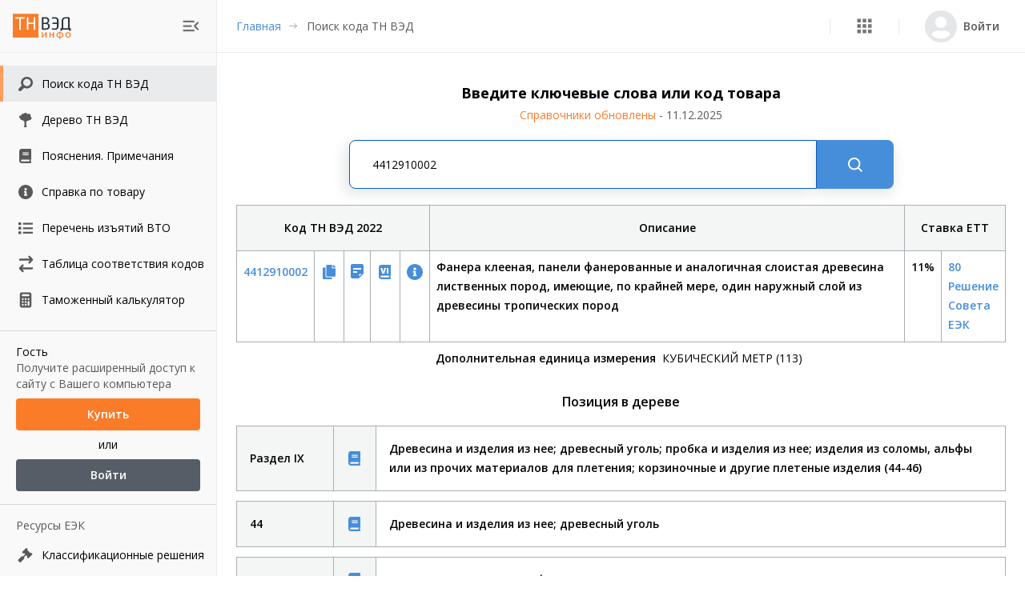

--- FILE ---
content_type: application/javascript; charset=UTF-8
request_url: https://tnved.info/_next/static/chunks/128.d2e394f047a9f61f.js
body_size: 5278
content:
"use strict";(self.webpackChunk_N_E=self.webpackChunk_N_E||[]).push([[128],{69417:function(e,t,n){n.d(t,{Z:function(){return I}});var o=n(63366),r=n(87462),a=n(67294),i=n(90512),l=n(35971),s=n(94780),d=n(2101),c=n(90948),u=n(14136),p=n(28628),h=n(49990),m=n(98216),v=n(1588),x=n(34867);function g(e){return(0,x.ZP)("MuiButton",e)}var f=(0,v.Z)("MuiButton",["root","text","textInherit","textPrimary","textSecondary","textSuccess","textError","textInfo","textWarning","outlined","outlinedInherit","outlinedPrimary","outlinedSecondary","outlinedSuccess","outlinedError","outlinedInfo","outlinedWarning","contained","containedInherit","containedPrimary","containedSecondary","containedSuccess","containedError","containedInfo","containedWarning","disableElevation","focusVisible","disabled","colorInherit","colorPrimary","colorSecondary","colorSuccess","colorError","colorInfo","colorWarning","textSizeSmall","textSizeMedium","textSizeLarge","outlinedSizeSmall","outlinedSizeMedium","outlinedSizeLarge","containedSizeSmall","containedSizeMedium","containedSizeLarge","sizeMedium","sizeSmall","sizeLarge","fullWidth","startIcon","endIcon","icon","iconSizeSmall","iconSizeMedium","iconSizeLarge"]);var b=a.createContext({});var y=a.createContext(void 0),S=n(85893);const Z=["children","color","component","className","disabled","disableElevation","disableFocusRipple","endIcon","focusVisibleClassName","fullWidth","size","startIcon","type","variant"],w=e=>(0,r.Z)({},"small"===e.size&&{"& > *:nth-of-type(1)":{fontSize:18}},"medium"===e.size&&{"& > *:nth-of-type(1)":{fontSize:20}},"large"===e.size&&{"& > *:nth-of-type(1)":{fontSize:22}}),z=(0,c.ZP)(h.Z,{shouldForwardProp:e=>(0,u.Z)(e)||"classes"===e,name:"MuiButton",slot:"Root",overridesResolver:(e,t)=>{const{ownerState:n}=e;return[t.root,t[n.variant],t[`${n.variant}${(0,m.Z)(n.color)}`],t[`size${(0,m.Z)(n.size)}`],t[`${n.variant}Size${(0,m.Z)(n.size)}`],"inherit"===n.color&&t.colorInherit,n.disableElevation&&t.disableElevation,n.fullWidth&&t.fullWidth]}})((({theme:e,ownerState:t})=>{var n,o;const a="light"===e.palette.mode?e.palette.grey[300]:e.palette.grey[800],i="light"===e.palette.mode?e.palette.grey.A100:e.palette.grey[700];return(0,r.Z)({},e.typography.button,{minWidth:64,padding:"6px 16px",borderRadius:(e.vars||e).shape.borderRadius,transition:e.transitions.create(["background-color","box-shadow","border-color","color"],{duration:e.transitions.duration.short}),"&:hover":(0,r.Z)({textDecoration:"none",backgroundColor:e.vars?`rgba(${e.vars.palette.text.primaryChannel} / ${e.vars.palette.action.hoverOpacity})`:(0,d.Fq)(e.palette.text.primary,e.palette.action.hoverOpacity),"@media (hover: none)":{backgroundColor:"transparent"}},"text"===t.variant&&"inherit"!==t.color&&{backgroundColor:e.vars?`rgba(${e.vars.palette[t.color].mainChannel} / ${e.vars.palette.action.hoverOpacity})`:(0,d.Fq)(e.palette[t.color].main,e.palette.action.hoverOpacity),"@media (hover: none)":{backgroundColor:"transparent"}},"outlined"===t.variant&&"inherit"!==t.color&&{border:`1px solid ${(e.vars||e).palette[t.color].main}`,backgroundColor:e.vars?`rgba(${e.vars.palette[t.color].mainChannel} / ${e.vars.palette.action.hoverOpacity})`:(0,d.Fq)(e.palette[t.color].main,e.palette.action.hoverOpacity),"@media (hover: none)":{backgroundColor:"transparent"}},"contained"===t.variant&&{backgroundColor:e.vars?e.vars.palette.Button.inheritContainedHoverBg:i,boxShadow:(e.vars||e).shadows[4],"@media (hover: none)":{boxShadow:(e.vars||e).shadows[2],backgroundColor:(e.vars||e).palette.grey[300]}},"contained"===t.variant&&"inherit"!==t.color&&{backgroundColor:(e.vars||e).palette[t.color].dark,"@media (hover: none)":{backgroundColor:(e.vars||e).palette[t.color].main}}),"&:active":(0,r.Z)({},"contained"===t.variant&&{boxShadow:(e.vars||e).shadows[8]}),[`&.${f.focusVisible}`]:(0,r.Z)({},"contained"===t.variant&&{boxShadow:(e.vars||e).shadows[6]}),[`&.${f.disabled}`]:(0,r.Z)({color:(e.vars||e).palette.action.disabled},"outlined"===t.variant&&{border:`1px solid ${(e.vars||e).palette.action.disabledBackground}`},"contained"===t.variant&&{color:(e.vars||e).palette.action.disabled,boxShadow:(e.vars||e).shadows[0],backgroundColor:(e.vars||e).palette.action.disabledBackground})},"text"===t.variant&&{padding:"6px 8px"},"text"===t.variant&&"inherit"!==t.color&&{color:(e.vars||e).palette[t.color].main},"outlined"===t.variant&&{padding:"5px 15px",border:"1px solid currentColor"},"outlined"===t.variant&&"inherit"!==t.color&&{color:(e.vars||e).palette[t.color].main,border:e.vars?`1px solid rgba(${e.vars.palette[t.color].mainChannel} / 0.5)`:`1px solid ${(0,d.Fq)(e.palette[t.color].main,.5)}`},"contained"===t.variant&&{color:e.vars?e.vars.palette.text.primary:null==(n=(o=e.palette).getContrastText)?void 0:n.call(o,e.palette.grey[300]),backgroundColor:e.vars?e.vars.palette.Button.inheritContainedBg:a,boxShadow:(e.vars||e).shadows[2]},"contained"===t.variant&&"inherit"!==t.color&&{color:(e.vars||e).palette[t.color].contrastText,backgroundColor:(e.vars||e).palette[t.color].main},"inherit"===t.color&&{color:"inherit",borderColor:"currentColor"},"small"===t.size&&"text"===t.variant&&{padding:"4px 5px",fontSize:e.typography.pxToRem(13)},"large"===t.size&&"text"===t.variant&&{padding:"8px 11px",fontSize:e.typography.pxToRem(15)},"small"===t.size&&"outlined"===t.variant&&{padding:"3px 9px",fontSize:e.typography.pxToRem(13)},"large"===t.size&&"outlined"===t.variant&&{padding:"7px 21px",fontSize:e.typography.pxToRem(15)},"small"===t.size&&"contained"===t.variant&&{padding:"4px 10px",fontSize:e.typography.pxToRem(13)},"large"===t.size&&"contained"===t.variant&&{padding:"8px 22px",fontSize:e.typography.pxToRem(15)},t.fullWidth&&{width:"100%"})}),(({ownerState:e})=>e.disableElevation&&{boxShadow:"none","&:hover":{boxShadow:"none"},[`&.${f.focusVisible}`]:{boxShadow:"none"},"&:active":{boxShadow:"none"},[`&.${f.disabled}`]:{boxShadow:"none"}})),C=(0,c.ZP)("span",{name:"MuiButton",slot:"StartIcon",overridesResolver:(e,t)=>{const{ownerState:n}=e;return[t.startIcon,t[`iconSize${(0,m.Z)(n.size)}`]]}})((({ownerState:e})=>(0,r.Z)({display:"inherit",marginRight:8,marginLeft:-4},"small"===e.size&&{marginLeft:-2},w(e)))),E=(0,c.ZP)("span",{name:"MuiButton",slot:"EndIcon",overridesResolver:(e,t)=>{const{ownerState:n}=e;return[t.endIcon,t[`iconSize${(0,m.Z)(n.size)}`]]}})((({ownerState:e})=>(0,r.Z)({display:"inherit",marginRight:-4,marginLeft:8},"small"===e.size&&{marginRight:-2},w(e))));var I=a.forwardRef((function(e,t){const n=a.useContext(b),d=a.useContext(y),c=(0,l.Z)(n,e),u=(0,p.i)({props:c,name:"MuiButton"}),{children:h,color:v="primary",component:x="button",className:f,disabled:w=!1,disableElevation:I=!1,disableFocusRipple:$=!1,endIcon:k,focusVisibleClassName:R,fullWidth:N=!1,size:W="medium",startIcon:B,type:P,variant:M="text"}=u,A=(0,o.Z)(u,Z),T=(0,r.Z)({},u,{color:v,component:x,disabled:w,disableElevation:I,disableFocusRipple:$,fullWidth:N,size:W,type:P,variant:M}),L=(e=>{const{color:t,disableElevation:n,fullWidth:o,size:a,variant:i,classes:l}=e,d={root:["root",i,`${i}${(0,m.Z)(t)}`,`size${(0,m.Z)(a)}`,`${i}Size${(0,m.Z)(a)}`,`color${(0,m.Z)(t)}`,n&&"disableElevation",o&&"fullWidth"],label:["label"],startIcon:["icon","startIcon",`iconSize${(0,m.Z)(a)}`],endIcon:["icon","endIcon",`iconSize${(0,m.Z)(a)}`]},c=(0,s.Z)(d,g,l);return(0,r.Z)({},l,c)})(T),V=B&&(0,S.jsx)(C,{className:L.startIcon,ownerState:T,children:B}),j=k&&(0,S.jsx)(E,{className:L.endIcon,ownerState:T,children:k}),F=d||"";return(0,S.jsxs)(z,(0,r.Z)({ownerState:T,className:(0,i.Z)(n.className,L.root,f,F),component:x,disabled:w,focusRipple:!$,focusVisibleClassName:(0,i.Z)(L.focusVisible,R),ref:t,type:P},A,{classes:L,children:[V,h,j]}))}))},57922:function(e,t,n){n.d(t,{Z:function(){return C}});var o=n(63366),r=n(87462),a=n(67294),i=n(90512),l=n(98885),s=n(46271),d=n(94780),c=n(90948),u=n(28628),p=n(96067),h=n(30577),m=n(2734),v=n(51705),x=n(1588),g=n(34867);function f(e){return(0,g.ZP)("MuiCollapse",e)}(0,x.Z)("MuiCollapse",["root","horizontal","vertical","entered","hidden","wrapper","wrapperInner"]);var b=n(85893);const y=["addEndListener","children","className","collapsedSize","component","easing","in","onEnter","onEntered","onEntering","onExit","onExited","onExiting","orientation","style","timeout","TransitionComponent"],S=(0,c.ZP)("div",{name:"MuiCollapse",slot:"Root",overridesResolver:(e,t)=>{const{ownerState:n}=e;return[t.root,t[n.orientation],"entered"===n.state&&t.entered,"exited"===n.state&&!n.in&&"0px"===n.collapsedSize&&t.hidden]}})((({theme:e,ownerState:t})=>(0,r.Z)({height:0,overflow:"hidden",transition:e.transitions.create("height")},"horizontal"===t.orientation&&{height:"auto",width:0,transition:e.transitions.create("width")},"entered"===t.state&&(0,r.Z)({height:"auto",overflow:"visible"},"horizontal"===t.orientation&&{width:"auto"}),"exited"===t.state&&!t.in&&"0px"===t.collapsedSize&&{visibility:"hidden"}))),Z=(0,c.ZP)("div",{name:"MuiCollapse",slot:"Wrapper",overridesResolver:(e,t)=>t.wrapper})((({ownerState:e})=>(0,r.Z)({display:"flex",width:"100%"},"horizontal"===e.orientation&&{width:"auto",height:"100%"}))),w=(0,c.ZP)("div",{name:"MuiCollapse",slot:"WrapperInner",overridesResolver:(e,t)=>t.wrapperInner})((({ownerState:e})=>(0,r.Z)({width:"100%"},"horizontal"===e.orientation&&{width:"auto",height:"100%"}))),z=a.forwardRef((function(e,t){const n=(0,u.i)({props:e,name:"MuiCollapse"}),{addEndListener:c,children:x,className:g,collapsedSize:z="0px",component:C,easing:E,in:I,onEnter:$,onEntered:k,onEntering:R,onExit:N,onExited:W,onExiting:B,orientation:P="vertical",style:M,timeout:A=p.x9.standard,TransitionComponent:T=l.ZP}=n,L=(0,o.Z)(n,y),V=(0,r.Z)({},n,{orientation:P,collapsedSize:z}),j=(e=>{const{orientation:t,classes:n}=e,o={root:["root",`${t}`],entered:["entered"],hidden:["hidden"],wrapper:["wrapper",`${t}`],wrapperInner:["wrapperInner",`${t}`]};return(0,d.Z)(o,f,n)})(V),F=(0,m.Z)(),H=(0,s.Z)(),D=a.useRef(null),O=a.useRef(),_="number"===typeof z?`${z}px`:z,q="horizontal"===P,X=q?"width":"height",U=a.useRef(null),Y=(0,v.Z)(t,U),G=e=>t=>{if(e){const n=U.current;void 0===t?e(n):e(n,t)}},J=()=>D.current?D.current[q?"clientWidth":"clientHeight"]:0,K=G(((e,t)=>{D.current&&q&&(D.current.style.position="absolute"),e.style[X]=_,$&&$(e,t)})),Q=G(((e,t)=>{const n=J();D.current&&q&&(D.current.style.position="");const{duration:o,easing:r}=(0,h.C)({style:M,timeout:A,easing:E},{mode:"enter"});if("auto"===A){const t=F.transitions.getAutoHeightDuration(n);e.style.transitionDuration=`${t}ms`,O.current=t}else e.style.transitionDuration="string"===typeof o?o:`${o}ms`;e.style[X]=`${n}px`,e.style.transitionTimingFunction=r,R&&R(e,t)})),ee=G(((e,t)=>{e.style[X]="auto",k&&k(e,t)})),te=G((e=>{e.style[X]=`${J()}px`,N&&N(e)})),ne=G(W),oe=G((e=>{const t=J(),{duration:n,easing:o}=(0,h.C)({style:M,timeout:A,easing:E},{mode:"exit"});if("auto"===A){const n=F.transitions.getAutoHeightDuration(t);e.style.transitionDuration=`${n}ms`,O.current=n}else e.style.transitionDuration="string"===typeof n?n:`${n}ms`;e.style[X]=_,e.style.transitionTimingFunction=o,B&&B(e)}));return(0,b.jsx)(T,(0,r.Z)({in:I,onEnter:K,onEntered:ee,onEntering:Q,onExit:te,onExited:ne,onExiting:oe,addEndListener:e=>{"auto"===A&&H.start(O.current||0,e),c&&c(U.current,e)},nodeRef:U,timeout:"auto"===A?null:A},L,{children:(e,t)=>(0,b.jsx)(S,(0,r.Z)({as:C,className:(0,i.Z)(j.root,g,{entered:j.entered,exited:!I&&"0px"===_&&j.hidden}[e]),style:(0,r.Z)({[q?"minWidth":"minHeight"]:_},M),ref:Y},t,{ownerState:(0,r.Z)({},V,{state:e}),children:(0,b.jsx)(Z,{ownerState:(0,r.Z)({},V,{state:e}),className:j.wrapper,ref:D,children:(0,b.jsx)(w,{ownerState:(0,r.Z)({},V,{state:e}),className:j.wrapperInner,children:x})})}))}))}));z.muiSupportAuto=!0;var C=z},70128:function(e,t,n){n.r(t),n.d(t,{Banner:function(){return Z},default:function(){return w}});var o=n(35944),r=n(67294),a=n(74235),i=n(5616),l=n(23795),s=n(15861),d=n(69417),c=n(56442),u=n(41664),p=n.n(u),h=function(e){var t=e.title,n=e.text,r=e.imageName,a=(e.patternImageName,e.buttonText),u=e.link,h=e.isNewWindow,m=e.metricsHandler;return(0,o.tZ)(i.Z,{onClick:function(){c.E.bannerVed(),"function"===typeof m&&m()},children:(0,o.tZ)(p(),{href:u,passHref:!0,prefetch:!1,children:(0,o.tZ)(l.Z,{sx:{display:"block",width:"100%",px:2,background:"#fff"},target:h?"_blank":"_self",rel:"noopener",color:"inherit",underline:"none",children:(0,o.BX)(i.Z,{sx:{position:"relative",maxWidth:"925px",minHeight:"200px",mx:"auto",padding:"32px 0 16px",backgroundImage:"url(/static/images/banner/".concat(r,")"),backgroundRepeat:"no-repeat",backgroundPosition:"center right",backgroundSize:"contain","@media screen and (max-width: 800px)":{backgroundImage:"none"},"@media screen and (max-width: 400px)":{padding:"24px 0 16px"}},"data-aos":"zoom-in",children:[(0,o.BX)(i.Z,{sx:{maxWidth:"560px","@media screen and (max-width: 800px)":{maxWidth:"100%",textAlign:"center"}},children:[(0,o.tZ)(s.Z,{sx:{fontSize:{xs:"1.125rem",sm:"1.250rem"},fontWeight:700,mb:.5},variant:"body2","data-aos":"fade-right","data-aos-delay":"200",component:"div",children:t}),(0,o.tZ)(s.Z,{variant:"h4","data-aos":"fade-right","data-aos-delay":"400",component:"div",children:n})]}),(0,o.tZ)(i.Z,{sx:{"@media screen and (max-width: 800px)":{textAlign:"center"}},mt:2,"data-aos":"fade-right","data-aos-delay":"600",children:(0,o.tZ)(d.Z,{variant:"contained",color:"primary",disableElevation:!0,children:a})})]})})})})},m=function(){return(0,o.tZ)(h,{link:a.VM,title:"\u041c\u043e\u0434\u0443\u043b\u044c \xab\u0421\u0432\u043e\u0431\u043e\u0434\u043d\u044b\u0439 \u0441\u043a\u043b\u0430\u0434\xbb",text:"\u041a\u043e\u043c\u043f\u043b\u0435\u043a\u0441\u043d\u043e\u0435 \u0440\u0435\u0448\u0435\u043d\u0438\u0435 \u0434\u043b\u044f \u0432\u043b\u0430\u0434\u0435\u043b\u044c\u0446\u0435\u0432 \u0441\u0432\u043e\u0431\u043e\u0434\u043d\u044b\u0445 \u0441\u043a\u043b\u0430\u0434\u043e\u0432, \u0442\u0430\u043c\u043e\u0436\u0435\u043d\u043d\u044b\u0445 \u0441\u043a\u043b\u0430\u0434\u043e\u0432, \u0443\u0447\u0430\u0441\u0442\u043d\u0438\u043a\u043e\u0432 \u0441\u0432\u043e\u0431\u043e\u0434\u043d\u043e\u0439 \u044d\u043a\u043e\u043d\u043e\u043c\u0438\u0447\u0435\u0441\u043a\u043e\u0439 \u0437\u043e\u043d\u044b",buttonText:"\u0423\u0437\u043d\u0430\u0442\u044c \u043f\u043e\u0434\u0440\u043e\u0431\u043d\u0435\u0435",imageName:"sez-banner.svg",isNewWindow:!0})},v=function(){return(0,o.tZ)(h,{link:"/payment/api",title:(0,o.BX)("div",{children:[(0,o.tZ)(s.Z,{variant:"inherit",display:"inline",color:"warning.main",children:"API"}),(0,o.tZ)(s.Z,{variant:"inherit",display:"inline",color:"inherit",children:"\xa0\u0422\u041d \u0412\u042d\u0414 \u0418\u041d\u0424\u041e"})]}),text:"\u0412\u043e\u0437\u043c\u043e\u0436\u043d\u043e\u0441\u0442\u044c \u0438\u0441\u043f\u043e\u043b\u044c\u0437\u043e\u0432\u0430\u043d\u0438\u044f \u0444\u0443\u043d\u043a\u0446\u0438\u0439 \u0422\u041d \u0412\u042d\u0414 \u0418\u043d\u0444\u043e \u0432 \u0432\u0430\u0448\u0438\u0445 \u0438\u043d\u0444\u043e\u0440\u043c\u0430\u0446\u0438\u043e\u043d\u043d\u044b\u0445 \u0441\u0438\u0441\u0442\u0435\u043c\u0430\u0445",buttonText:"\u0423\u0437\u043d\u0430\u0442\u044c \u043f\u043e\u0434\u0440\u043e\u0431\u043d\u0435\u0435",imageName:"api-banner.svg"})},x=function(){return(0,o.tZ)(h,{link:"".concat(a.IR,"/play-video/lvSiAyruzsY"),title:"\u041f\u0440\u043e\u0433\u0440\u0430\u043c\u043c\u0430 Sector \u0412\u042d\u0414+",text:"\u041e\u0431\u043d\u043e\u0432\u043b\u0435\u043d\u0438\u044f \u0443\u0441\u0442\u0430\u0440\u0435\u0432\u0448\u0438\u0445 \u043a\u043e\u0434\u043e\u0432 \u0422\u041d \u0412\u042d\u0414 \u0432 \u0432\u0430\u0448\u0435\u0439 \u0443\u0447\u0435\u0442\u043d\u043e\u0439 \u0441\u0438\u0441\u0442\u0435\u043c\u0435 \u0437\u0430 \u0441\u0447\u0438\u0442\u0430\u043d\u043d\u044b\u0435 \u043c\u0438\u043d\u0443\u0442\u044b",buttonText:"\u0423\u0437\u043d\u0430\u0442\u044c \u043f\u043e\u0434\u0440\u043e\u0431\u043d\u0435\u0435",imageName:"sector-ved-banner.svg",metricsHandler:c.E.bannerVed.bind(c.E),isNewWindow:!0})},g=n(57922),f=n(95842);function b(e,t){(null==t||t>e.length)&&(t=e.length);for(var n=0,o=new Array(t);n<t;n++)o[n]=e[n];return o}function y(e,t){return function(e){if(Array.isArray(e))return e}(e)||function(e,t){var n=null==e?null:"undefined"!==typeof Symbol&&e[Symbol.iterator]||e["@@iterator"];if(null!=n){var o,r,a=[],i=!0,l=!1;try{for(n=n.call(e);!(i=(o=n.next()).done)&&(a.push(o.value),!t||a.length!==t);i=!0);}catch(s){l=!0,r=s}finally{try{i||null==n.return||n.return()}finally{if(l)throw r}}return a}}(e,t)||function(e,t){if(!e)return;if("string"===typeof e)return b(e,t);var n=Object.prototype.toString.call(e).slice(8,-1);"Object"===n&&e.constructor&&(n=e.constructor.name);if("Map"===n||"Set"===n)return Array.from(n);if("Arguments"===n||/^(?:Ui|I)nt(?:8|16|32)(?:Clamped)?Array$/.test(n))return b(e,t)}(e,t)||function(){throw new TypeError("Invalid attempt to destructure non-iterable instance.\\nIn order to be iterable, non-array objects must have a [Symbol.iterator]() method.")}()}var S=function(){return null},Z=r.memo((function(){var e=function(){var e=y(r.useState("NoBanner"),2),t=e[0],n=e[1],o=y(r.useState(!1),2),a=o[0],i=o[1],l=(0,f.C)((function(e){return e.user.authChecked})),s=(0,f.C)((function(e){return e.user.license}));return r.useEffect((function(){var e,t;l&&(null===(null===s||void 0===s||null===(e=s.data)||void 0===e?void 0:e.packetName)&&(new Date(null===s||void 0===s?void 0:s.data.dateEnd),new Date),n("API"),(null===s||void 0===s||null===(t=s.data)||void 0===t?void 0:t.isPacketHasAds)?i(!0):i(!1))}),[s,l]),{banner:t,hasBanner:a}}(),t=e.banner,n=e.hasBanner,a={SEZ:m,API:v,SectorVed:x,PromoNewUser:v,NoBanner:S}[t];return(0,o.tZ)(g.Z,{in:n,children:(0,o.tZ)(i.Z,{component:"section",width:"100vw",children:(0,o.tZ)(a,{})})})})),w=Z}}]);

--- FILE ---
content_type: application/javascript; charset=UTF-8
request_url: https://tnved.info/_next/static/chunks/pages/ExpTree-1c12c3948bcf68b4.js
body_size: 5089
content:
(self.webpackChunk_N_E=self.webpackChunk_N_E||[]).push([[9354],{82374:function(e,t,r){"use strict";var n=r(64836);t.Z=void 0;var o=n(r(64938)),i=r(85893);t.Z=(0,o.default)((0,i.jsx)("path",{d:"M12 5V2.21c0-.45-.54-.67-.85-.35l-3.8 3.79c-.2.2-.2.51 0 .71l3.79 3.79c.32.31.86.09.86-.36V7c3.73 0 6.68 3.42 5.86 7.29-.47 2.27-2.31 4.1-4.57 4.57-3.57.75-6.75-1.7-7.23-5.01-.07-.48-.49-.85-.98-.85-.6 0-1.08.53-1 1.13.62 4.39 4.8 7.64 9.53 6.72 3.12-.61 5.63-3.12 6.24-6.24C20.84 9.48 16.94 5 12 5"}),"ReplayRounded")},61730:function(e,t,r){"use strict";var n;r.d(t,{Z:function(){return u}});var o=r(67294),i=r(73546),c=r(20539),l=r(34168);function a(e,t,r,n,c){const[l,a]=o.useState((()=>c&&r?r(e).matches:n?n(e).matches:t));return(0,i.Z)((()=>{let t=!0;if(!r)return;const n=r(e),o=()=>{t&&a(n.matches)};return o(),n.addListener(o),()=>{t=!1,n.removeListener(o)}}),[e,r]),l}const s=(n||(n=r.t(o,2))).useSyncExternalStore;function d(e,t,r,n,i){const c=o.useCallback((()=>t),[t]),l=o.useMemo((()=>{if(i&&r)return()=>r(e).matches;if(null!==n){const{matches:t}=n(e);return()=>t}return c}),[c,e,n,i,r]),[a,d]=o.useMemo((()=>{if(null===r)return[c,()=>()=>{}];const t=r(e);return[()=>t.matches,e=>(t.addListener(e),()=>{t.removeListener(e)})]}),[c,r,e]);return s(d,a,l)}function u(e,t={}){const r=(0,l.Z)(),n="undefined"!==typeof window&&"undefined"!==typeof window.matchMedia,{defaultMatches:o=!1,matchMedia:i=(n?window.matchMedia:null),ssrMatchMedia:u=null,noSsr:f=!1}=(0,c.Z)({name:"MuiUseMediaQuery",props:t,theme:r});let p="function"===typeof e?e(r):e;p=p.replace(/^@media( ?)/m,"");return(void 0!==s?d:a)(p,o,i,u,f)}},27096:function(e,t,r){(window.__NEXT_P=window.__NEXT_P||[]).push(["/ExpTree",function(){return r(36557)}])},36557:function(e,t,r){"use strict";r.r(t),r.d(t,{__N_SSG:function(){return y},default:function(){return L}});var n=r(35944),o=r(80622),i=r(8100),c=r(5616),l=r(67294),a=r(46038),s=r(55169),d=r(92370),u=r(15861),f=r(51233),p=r(84641),h=l.memo((function(e){var t=e.code,r=e.name,o=e.hasVolumeSixth,i=["81"].includes(t);return(0,n.BX)(f.Z,{sx:{mb:1,"&:hover":{bgcolor:"grey.100"}},direction:"row",children:[(0,n.BX)(c.Z,{sx:{flex:{xs:"0 0 30px",sm:"0 0 90px"},p:1,bgcolor:"grey.100",border:1,borderColor:"grey.400"},id:t,children:[(0,n.tZ)(u.Z,{sx:{display:{xs:"none",sm:"inline-block"}},component:"span",color:"text.primary",variant:"body2",children:"\u0413\u0440\u0443\u043f\u043f\u0430"}),(0,n.BX)(u.Z,{component:"span",color:"text.primary",variant:"body2",children:[" ",t]})]}),(0,n.BX)(f.Z,{sx:{border:1,borderLeft:0,borderColor:"grey.400",borderRadius:"0 4px 4px 0",flex:"1 1 auto"},direction:"row",alignItems:"center",justifyContent:"space-between",children:[(0,n.tZ)(u.Z,{sx:{p:1,flex:"1 1 auto",textTransform:"lowercase","&:first-letter":{textTransform:"uppercase"}},variant:"body2",children:r}),(0,n.BX)(f.Z,{direction:{xs:"column",sm:"row"},alignItems:"center",children:[(0,n.tZ)(c.Z,{mr:{xs:0,sm:1},mb:{xs:1,sm:0},children:(0,n.tZ)(p.F,{volume:"I-V",href:"/ExpTree/".concat(t)})}),(0,n.tZ)(c.Z,{mr:{xs:0,sm:1},mb:{xs:1,sm:0},children:(0,n.tZ)(p.F,{volume:"VI",href:"/ExpTree/".concat(t,"T6"),disabled:!o})}),(0,n.tZ)(c.Z,{children:(0,n.tZ)(p.F,{volume:"N",href:"/Notations/".concat(t),disabled:i})})]})]})]})}));function m(e,t,r){return t in e?Object.defineProperty(e,t,{value:r,enumerable:!0,configurable:!0,writable:!0}):e[t]=r,e}var Z=l.memo((function(e){var t=e.code,r=e.name,o=e.groups,i=e.sectionLink;return(0,n.BX)(c.Z,{mb:1,id:t,children:[(0,n.tZ)(c.Z,{sx:{width:"100%",mb:1,color:"text.primary"},children:(0,n.BX)(f.Z,{sx:{bgcolor:"divider",display:"flex",flexDirection:"row",justifyContent:"space-between"},children:[(0,n.tZ)(c.Z,{sx:{p:{xs:1,sm:2}},children:(0,n.BX)(u.Z,{sx:{width:"90px"},color:"text.primary",variant:"subtitle1",component:"p",children:["\u0420\u0430\u0437\u0434\u0435\u043b ",t]})}),(0,n.BX)(f.Z,{sx:{width:"100%",display:"flex",flexDirection:"row",justifyContent:"space-between",alignItems:"center"},children:[(0,n.tZ)(c.Z,{sx:{p:{xs:1,sm:2}},children:(0,n.tZ)(u.Z,{sx:{maxWidth:710,textTransform:"lowercase","&:first-letter":{textTransform:"uppercase"}},className:"exp-section__description",color:"text.primary",variant:"subtitle1",component:"p",children:r})}),(0,n.BX)(f.Z,{sx:{alignSelf:{sm:"center"},gap:1,display:"flex",flexDirection:{xs:"column",sm:"row"}},children:[(0,n.tZ)(p.F,{volume:"I-V",href:i}),(0,n.tZ)(c.Z,{sx:{display:{xs:"none",sm:"inline-block"},visibility:"hidden"},children:(0,n.tZ)(p.F,{volume:"I-V",href:"/ExpTree/".concat(o[0].code)})}),(0,n.tZ)(p.F,{volume:"N",href:"/Notations/".concat(o[0].code)})]})]})]})}),(0,n.tZ)(c.Z,{sx:{pl:{xs:"0",sm:"30px",md:"90px"}},children:o.map((function(e){return(0,n.tZ)(h,function(e){for(var t=1;t<arguments.length;t++){var r=null!=arguments[t]?arguments[t]:{},n=Object.keys(r);"function"===typeof Object.getOwnPropertySymbols&&(n=n.concat(Object.getOwnPropertySymbols(r).filter((function(e){return Object.getOwnPropertyDescriptor(r,e).enumerable})))),n.forEach((function(t){m(e,t,r[t])}))}return e}({},e),e.code)}))})]})})),x=r(87759),C=r(11163);var b=function(){var e=(0,C.useRouter)(),t=e.query.code||e.query.Code;return l.useEffect((function(){setTimeout((function(){if(t&&document){var r=document.getElementById(t);r||e.replace("/ExpTree/");var n=function(e){if(!e)return{top:300,left:0};var t=e.getBoundingClientRect();return{left:t.left+window.scrollX,top:t.top+window.scrollY}}(r).top;window&&window.scrollTo({top:n-300,left:0,behavior:"smooth"})}}),1e3)}),[t]),{code:t}};function w(e,t,r){return t in e?Object.defineProperty(e,t,{value:r,enumerable:!0,configurable:!0,writable:!0}):e[t]=r,e}var v=function(){var e=function(){var e=(0,i.ZP)("ExpTree/GetSections",a._);return{sections:e.data,error:e.error}}(),t=e.sections,r=e.error;return b(),(0,n.BX)(l.Fragment,{children:[(0,n.tZ)(x.q,{}),t&&(0,n.tZ)(c.Z,{children:t.map((function(e,t){return(0,n.tZ)(Z,function(e){for(var t=1;t<arguments.length;t++){var r=null!=arguments[t]?arguments[t]:{},n=Object.keys(r);"function"===typeof Object.getOwnPropertySymbols&&(n=n.concat(Object.getOwnPropertySymbols(r).filter((function(e){return Object.getOwnPropertyDescriptor(r,e).enumerable})))),n.forEach((function(t){w(e,t,r[t])}))}return e}({},e,{sectionLink:"/ExpTree/".concat((0,s.If)(t))}),e.code)}))}),r&&(0,n.tZ)(d.t,{})]})},y=!0,L=function(e){var t=e.fallback;return(0,n.BX)(i.J$,{value:{fallback:t},children:[(0,n.tZ)(o.Q,{}),(0,n.tZ)(v,{})]})}},84641:function(e,t,r){"use strict";r.d(t,{F:function(){return d}});var n=r(35944),o=r(69417),i=r(41664),c=r.n(i),l=r(67294),a=r(61730),s=r(6575),d=l.memo((function(e){var t=e.href,r=e.volume,i=e.disabled,l=e.active,d=e.type,u=void 0===d?"button":d,f=e.onClick,p=(0,a.Z)("(min-width:650px)");return t?(0,n.tZ)(c(),{href:t,passHref:!0,children:(0,n.BX)(o.Z,{sx:{minWidth:"50px",height:40,width:{xs:"50px",sm:"N"===r&&p?"100px":"80px"},whiteSpace:"nowrap","&[aria-disabled=true], &[disabled]":{border:1,borderColor:l?"secondary.main":"grey.300",bgcolor:l?"background.default":"palette.grey.300",color:l?"secondary.main":"common.white"},"& path":{fill:"#fff"}},color:"secondary",disabled:i,children:["I-V"===r&&(0,n.tZ)(n.HY,{children:p?"\u0422\u043e\u043c I-V":"I-V"}),"VI"===r&&(0,n.tZ)(n.HY,{children:p?"\u0422\u043e\u043c VI":"VI"}),"N"===r&&(0,n.tZ)(n.HY,{children:p?"\u041f\u0440\u0438\u043c\u0435\u0447\u0430\u043d\u0438\u0435":(0,n.tZ)(s.T,{})})]})}):(0,n.BX)(o.Z,{sx:{minWidth:"50px",width:{xs:"50px",sm:"80px"},whiteSpace:"nowrap","&[aria-disabled=true], &[disabled]":{border:1,borderColor:l?"secondary.main":"grey.300",bgcolor:l?"background.default":"palette.grey.300",color:l?"secondary.main":"common.white"}},color:"secondary",onClick:f,href:t,type:u,disabled:i,children:["I-V"===r&&(0,n.tZ)(n.HY,{children:p?"\u0422\u043e\u043c I-V":"I-V"}),"VI"===r&&(0,n.tZ)(n.HY,{children:p?"\u0422\u043e\u043c VI":"VI"}),"N"===r&&(0,n.tZ)(n.HY,{children:p?"\u041f\u0440\u0438\u043c\u0435\u0447\u0430\u043d\u0438\u0435":(0,n.tZ)(s.T,{})})]})}))},92370:function(e,t,r){"use strict";r.d(t,{t:function(){return u}});var n=r(35944),o=r(67294),i=r(5616),c=r(69417),l=r(91108),a=r(7556),s=r(82374),d=r(11163),u=o.memo((function(){var e=(0,d.useRouter)();return(0,n.tZ)(i.Z,{textAlign:"center",children:(0,n.tZ)(l.j,{title:"\u041f\u0440\u043e\u0438\u0437\u043e\u0448\u043b\u0430 \u043e\u0448\u0438\u0431\u043a\u0430 \u043f\u0440\u0438 \u043f\u043e\u043b\u0443\u0447\u0435\u043d\u0438\u0438 \u0434\u0430\u043d\u043d\u044b\u0445",subtitle:"\u041f\u043e\u0436\u0430\u043b\u0443\u0439\u0441\u0442\u0430 \u043e\u0431\u043d\u043e\u0432\u0438\u0442\u0435 \u0441\u0442\u0440\u0430\u043d\u0438\u0446\u0443",image:(0,n.tZ)(a.U,{}),children:(0,n.tZ)(c.Z,{sx:{width:"196px",borderRadius:"22px"},color:"primary",startIcon:(0,n.tZ)(s.Z,{}),onClick:e.reload,children:"\u041e\u0431\u043d\u043e\u0432\u0438\u0442\u044c"})})})}))},7556:function(e,t,r){"use strict";r.d(t,{U:function(){return o}});var n=r(35944),o=(r(67294),function(){return(0,n.BX)("svg",{width:"160",height:"160",viewBox:"0 0 160 160",fill:"none",xmlns:"http://www.w3.org/2000/svg",children:[(0,n.tZ)("path",{d:"M0.615493 112.35C3.67686 127.659 12.1841 132.365 19.0431 130.626C32.3074 127.263 65.2894 127.013 95.4066 148.389C135.295 176.7 149.743 148.397 141.192 115.295C132.641 82.1926 133.295 50.5134 152.189 36.6394C171.083 22.7653 154.817 -7.78837 112.956 12.6621C85.9051 25.8779 69.0156 18.5103 60.4515 11.6441C52.3803 5.17185 43.3489 -1.70814 33.405 0.381474C21.339 2.91767 15.1345 12.2703 28.2879 38.3805C46.9273 75.3813 -6.24643 78.0348 0.615493 112.35Z",fill:"#F9F9F9"}),(0,n.tZ)("path",{d:"M80.0479 108.795L81.1724 110.201L80.8343 121.184L35.1731 130.831C34.8362 130.903 34.4893 130.904 34.1521 130.834C33.815 130.764 33.4942 130.624 33.208 130.424C32.9219 130.223 32.6761 129.965 32.4847 129.664C32.2932 129.363 32.1599 129.025 32.0922 128.67L18.7355 58.367C18.6673 58.012 18.6663 57.6464 18.7325 57.291C18.7988 56.9356 18.931 56.5976 19.1215 56.2963C19.3121 55.995 19.5572 55.7363 19.8429 55.5353C20.1285 55.3342 20.449 55.1947 20.786 55.1247L69.4218 44.8422L67.2931 52.6634C67.2931 52.6634 71.1855 60.4039 71.9388 61.6601L68.3597 77.9832L78.9305 89.0215L75.5783 103.179L80.0479 108.795Z",fill:"#D4D6D9"}),(0,n.tZ)("path",{d:"M73.064 91.0479L35.3037 99.0278C35.1888 99.0521 35.1144 99.17 35.1374 99.2912L36.2522 105.157C36.2752 105.279 36.387 105.357 36.5019 105.333L74.2622 97.3529C74.3771 97.3287 74.4515 97.2108 74.4285 97.0896L73.3137 91.2233C73.2907 91.1022 73.1789 91.0236 73.064 91.0479Z",fill:"white"}),(0,n.tZ)("path",{d:"M75.578 103.179L80.0472 108.796L39.8892 117.279C39.5492 117.35 39.1962 117.276 38.9076 117.074C38.6189 116.871 38.418 116.557 38.3487 116.198L37.6671 112.6C37.6326 112.422 37.6318 112.239 37.6647 112.061C37.6976 111.883 37.7636 111.714 37.8589 111.563C37.9541 111.412 38.0768 111.282 38.2197 111.181C38.3627 111.08 38.5231 111.01 38.6919 110.975L75.578 103.179Z",fill:"white"}),(0,n.tZ)("path",{d:"M157.208 45.8751L139.636 115.132C139.456 115.838 139.017 116.44 138.417 116.806C137.817 117.172 137.104 117.273 136.433 117.086L84.5596 102.45L90.1244 93.4149L89.4979 91.1024L87.5422 83.8947L87.5438 83.888L96.7413 73.1289L91.6335 57.3293L101.74 44.9147L101.284 33.5906L106.912 28.824L155.362 42.4926C156.032 42.684 156.602 43.1475 156.948 43.7816C157.294 44.4157 157.387 45.1685 157.208 45.8751Z",fill:"#D4D6D9"}),(0,n.tZ)("path",{d:"M98.2073 88.3285L97.3119 91.8748C97.2215 92.2278 97.0022 92.5288 96.7021 92.7119C96.4019 92.895 96.0453 92.9453 95.71 92.852L89.4976 91.1021L87.542 83.8944L97.2866 86.6415C97.4526 86.6876 97.6082 86.7681 97.7446 86.8781C97.8809 86.9881 97.9952 87.1255 98.0808 87.2824C98.1664 87.4393 98.2217 87.6125 98.2434 87.7921C98.2651 87.9716 98.2528 88.154 98.2073 88.3285Z",fill:"white"}),(0,n.tZ)("path",{d:"M77.99 40.5481C77.7426 40.2637 77.6095 39.8892 77.6186 39.5034C77.6277 39.1177 77.7784 38.7506 78.0389 38.4796L87.6593 28.0686C88.234 27.4467 89.1679 27.4319 89.7136 28.0362L90.4743 28.8785C91.02 29.4826 90.958 30.4628 90.3379 31.0343L79.9568 40.6031C79.6853 40.8629 79.3293 41.0021 78.9629 40.9918C78.5965 40.9816 78.248 40.8226 77.99 40.5481Z",fill:"#AAAEB3"}),(0,n.tZ)("path",{d:"M72.3081 36.9775C72.2011 36.9255 72.1047 36.8517 72.0247 36.7604C71.9446 36.6691 71.8824 36.5621 71.8416 36.4454C71.8008 36.3287 71.7822 36.2047 71.7868 36.0805C71.7915 35.9562 71.8193 35.8342 71.8686 35.7212L75.4732 27.0536C75.5742 26.8058 75.7645 26.6104 76.002 26.5104C76.2396 26.4104 76.5051 26.4139 76.7402 26.5202L77.4034 26.8365C77.5164 26.8918 77.6173 26.9711 77.6998 27.0695C77.7822 27.1679 77.8445 27.2833 77.8825 27.4083C77.9206 27.5333 77.9336 27.6653 77.9209 27.796C77.9081 27.9266 77.8698 28.053 77.8084 28.1672L73.5408 36.519C73.4276 36.7448 73.2379 36.9173 73.0095 37.0023C72.7811 37.0873 72.5307 37.0784 72.3081 36.9775Z",fill:"#AAAEB3"}),(0,n.tZ)("path",{d:"M66.3247 38.3813C65.5685 38.5214 64.8427 37.8432 64.6793 36.8437L61.7782 19.0981C61.605 18.038 62.1291 17.0306 62.9311 16.8819L64.0491 16.6749C64.8511 16.5263 65.6085 17.2963 65.7146 18.3687L67.4977 36.3215C67.5985 37.3326 67.0808 38.2412 66.3247 38.3813Z",fill:"#AAAEB3"})]})})},6575:function(e,t,r){"use strict";r.d(t,{T:function(){return o}});var n=r(35944),o=r(67294).memo((function(){return(0,n.tZ)("svg",{width:"16",height:"18",viewBox:"0 0 16 18",fill:"none",xmlns:"http://www.w3.org/2000/svg",children:(0,n.tZ)("path",{d:"M14 0H1.99C0.89 0 0 0.9 0 2L0.00999999 16C0.00999999 17.1 0.9 18 2 18H10L16 12V2C16 0.9 15.1 0 14 0ZM3 5H13V7H3V5ZM8 11H3V9H8V11ZM10.5 15.5V12.5H13.5L10.5 15.5Z",fill:"#468ED9"})})}))}},function(e){e.O(0,[4750,7621,4938,8100,6673,6118,9774,2888,179],(function(){return t=27096,e(e.s=t);var t}));var t=e.O();_N_E=t}]);

--- FILE ---
content_type: application/javascript; charset=UTF-8
request_url: https://tnved.info/_next/static/chunks/pages/ExpTree/%5Bsection%5D-383cb34eac52a34d.js
body_size: 3400
content:
(self.webpackChunk_N_E=self.webpackChunk_N_E||[]).push([[6430],{51826:function(e,r,t){(window.__NEXT_P=window.__NEXT_P||[]).push(["/ExpTree/[section]",function(){return t(59070)}])},59070:function(e,r,t){"use strict";t.r(r),t.d(r,{__N_SSG:function(){return x},default:function(){return E}});var n=t(35944),o=t(11163),i=t(80622),l=t(5616),c=t(98456),a=t(8100),u=t(67294),d=t(41664),s=t.n(d),f=t(69417),p=t(91108),C=t(81897),h=t(46038),v=t(66261),Z=t(55169);function y(e,r){(null==r||r>e.length)&&(r=e.length);for(var t=0,n=new Array(r);t<r;t++)n[t]=e[t];return n}function g(e,r){return function(e){if(Array.isArray(e))return e}(e)||function(e,r){var t=null==e?null:"undefined"!==typeof Symbol&&e[Symbol.iterator]||e["@@iterator"];if(null!=t){var n,o,i=[],l=!0,c=!1;try{for(t=t.call(e);!(l=(n=t.next()).done)&&(i.push(n.value),!r||i.length!==r);l=!0);}catch(a){c=!0,o=a}finally{try{l||null==t.return||t.return()}finally{if(c)throw o}}return i}}(e,r)||function(e,r){if(!e)return;if("string"===typeof e)return y(e,r);var t=Object.prototype.toString.call(e).slice(8,-1);"Object"===t&&e.constructor&&(t=e.constructor.name);if("Map"===t||"Set"===t)return Array.from(t);if("Arguments"===t||/^(?:Ui|I)nt(?:8|16|32)(?:Clamped)?Array$/.test(t))return y(e,r)}(e,r)||function(){throw new TypeError("Invalid attempt to destructure non-iterable instance.\\nIn order to be iterable, non-array objects must have a [Symbol.iterator]() method.")}()}var b=t(87759),w=function(e){var r=e.section,t=u.useRef(null),i=function(e){var r=e.section,t=(0,o.useRouter)(),n=t.query.section,i=t.query.code||t.query.Code,l=(0,a.ZP)(["ExpTree/GetExplanation",{fileName:r+".html"}],h._,{revalidateOnFocus:!1,revalidateOnReconnect:!1});return{sectionInfo:l.data,error:l.error,url:n,code:i}}({section:r}),c=i.sectionInfo,d=i.error,y=i.url,w=i.code;return function(e){var r=(0,o.useRouter)(),t=r.query.section;u.useEffect((function(){window.OpenBranch=function(n,o){var i=e.current;if(i){var l=null;if(t.includes("T6")){if(o){var c=(0,Z.XE)(o),a=c.parsedCode;if(10===c.codeLength&&o.slice(0,2)===t.slice(0,2)){var u=i.querySelectorAll("span");l=(0,Z.ZJ)(u,a)}}}else{var d=i.querySelectorAll("p span.text-bold");if(o){var s=(0,Z.XE)(o).parsedCode;l=(0,Z.ZJ)(d,s,!0)}else l=(0,Z.ZJ)(d,n,!0)}if(isNaN(+n))r.push("/ExpTree/".concat(n));else if(l){var f=l.getBoundingClientRect().top+window.pageYOffset-201;v.NY.scrollTo(f,{duration:400})}else o?r.push("/ExpTree/".concat(n.slice(0,2),"?code=").concat(o)):r.push("/ExpTree/".concat(n.slice(0,2),"?code=").concat(n))}}}),[])}(t),function(e,r){var t=g(u.useState(null),2),n=t[0],i=t[1],l=(0,o.useRouter)(),c=l.query.section,a=l.query.code||l.query.Code;u.useEffect((function(){if(a&&"string"===typeof a&&r&&e.current){var t,o=e.current,l=(0,Z.XE)(a).parsedCode;if(c.includes("T6")){var u=o.querySelectorAll("span.text-bold");if(t=(0,Z.ZJ)(u,l),i(t),!t){var d=(0,Z.XE)(a.slice(0,6)).parsedCode;if(t=(0,Z.ZJ)(u,d),i(t),!t){var s=(0,Z.XE)(a.slice(0,4)).parsedCode;t=(0,Z.ZJ)(u,s),i(t)}}}else{var f=o.querySelectorAll("p span");if(t=(0,Z.ZJ)(f,l,!0),i(t),!t){var p=(0,Z.XE)(a.slice(0,6)).parsedCode;if(t=(0,Z.ZJ)(f,p,!0),i(t),!t){var C=(0,Z.XE)(a.slice(0,4)).parsedCode;t=(0,Z.ZJ)(f,C,!0),i(t)}}}t&&(n&&(n.style.backgroundColor="transparent"),i(t))}}),[r,a,e.current]),u.useEffect((function(){if(n){n.style.backgroundColor="#FFD54F";var e=n.getBoundingClientRect().top+window.pageYOffset-175;v.NY.scrollTo(e,{duration:400})}}),[n]),u.useEffect((function(){if(r&&e.current){var t=e.current.querySelectorAll("tr");[].forEach.call(t,(function(e){var r;(null===(r=e.textContent)||void 0===r?void 0:r.trim())||e.remove()}))}}),[r])}(t,null!==c&&void 0!==c?c:""),(0,n.BX)(l.Z,{maxWidth:"900px",margin:"0 auto",children:[(0,n.tZ)(b.q,{}),c&&(0,n.tZ)(n.HY,{children:(0,n.tZ)(l.Z,{sx:{fontSize:"0.875rem",textAlign:"justify",overflow:"hidden",textOverflow:"ellipsis","& .text-bold":{fontWeight:600},"& .text-italic":{fontStyle:"italic"},"& p":{mb:1},"& a":{"& span":{textDecoration:"underline",cursor:"pointer",color:"secondary.main","&:hover":{color:"secondary.dark"}}},"& .table-wrapper":{maxWidth:"calc(100vw - 32px)",overflowX:"auto"},"& table":{width:"100%",padding:0,borderSpacing:0,borderCollapse:"collapse",border:1,borderColor:"grey.400",mb:2,"& tr":{backgroundColor:"background.default","&:nth-of-type(2n - 1)":{backgroundColor:"background.paper"}},"& td":{padding:"8px 8px 0",wordWrap:"break-word",width:"1%",border:1,borderColor:"grey.400"}},"& img":{width:"100%",height:"100%"}},ref:t,dangerouslySetInnerHTML:{__html:c}})}),d&&(0,n.tZ)(n.HY,{children:(0,n.tZ)(l.Z,{textAlign:"center",children:(0,n.tZ)(p.j,{title:"\u041e\u043f\u0438\u0441\u0430\u043d\u0438\u0435 \u043e\u0442\u0441\u0443\u0442\u0441\u0442\u0432\u0443\u0435\u0442",subtitle:+y.slice(0,2)<97?"\u0414\u043b\u044f \u0434\u0430\u043d\u043d\u043e\u0433\u043e \u043a\u043e\u0434\u0430 \u043e\u043f\u0438\u0441\u0430\u043d\u0438\u0435 \u0432 \u0442\u043e\u043c\u0435 VI \u043e\u0442\u0441\u0443\u0442\u0441\u0442\u0432\u0443\u0435\u0442":"\u0414\u043b\u044f \u0434\u0430\u043d\u043d\u043e\u0433\u043e \u043a\u043e\u0434\u0430 \u043e\u043f\u0438\u0441\u0430\u043d\u0438\u0435 \u0432 \u0442\u043e\u043c\u0435 \u043e\u0442\u0441\u0443\u0442\u0441\u0442\u0432\u0443\u0435\u0442",image:(0,n.tZ)(C.L,{}),children:+y.slice(0,2)<97&&(0,n.tZ)(l.Z,{children:(0,n.tZ)(s(),{href:"/ExpTree/".concat(null===y||void 0===y?void 0:y.slice(0,2)).concat(w?"?code="+w:""),passHref:!0,children:(0,n.tZ)(f.Z,{sx:{maxWidth:"288px",height:"auto"},color:"primary",fullWidth:!0,children:"\u041f\u043e\u0441\u043c\u043e\u0442\u0440\u0435\u0442\u044c \u043e\u043f\u0438\u0441\u0430\u043d\u0438\u0435 \u0433\u0440\u0443\u043f\u043f\u044b \u0432 \u0422\u043e\u043c\u0435 I-V"})})})})})})]})},x=!0,E=function(e){var r=e.section,t=e.fallback;return(0,o.useRouter)().isFallback?(0,n.tZ)(l.Z,{my:8,textAlign:"center",children:(0,n.tZ)(c.Z,{size:"3.5rem"})}):(0,n.BX)(a.J$,{value:{fallback:t},children:[(0,n.tZ)(i.Q,{}),(0,n.tZ)(w,{section:r})]})}},81897:function(e,r,t){"use strict";t.d(r,{L:function(){return o}});var n=t(35944),o=(t(67294),function(){return(0,n.BX)("svg",{width:"100",height:"100",viewBox:"0 0 100 100",fill:"none",xmlns:"http://www.w3.org/2000/svg",children:[(0,n.tZ)("path",{d:"M10.5238 43.7695C10.5238 43.7695 28.1231 43.0862 31.9264 15.0388C35.3038 -9.87 64.981 1.46757 73.5595 11.3968C84.6723 24.2593 78.7484 46.3855 93.1242 49.1806C107.5 51.9758 98.1123 83.0532 76.2908 80.0786C49.1455 76.3783 55.7131 91.7568 47.5642 98.2658C41.716 102.937 17.736 98.4404 16.9368 81.4822C16.2642 67.2121 10.0555 67.2573 5.65465 65.6393C-0.692342 63.3056 -4.69164 46.4046 10.5238 43.7695Z",fill:"#F9F9F9"}),(0,n.tZ)("path",{d:"M70.3514 74.9176L53.0605 58.3529L49.6367 61.7122L66.9276 78.2769L70.3514 74.9176Z",fill:"#D4D6D9"}),(0,n.tZ)("path",{d:"M76.9571 79.3687L63.5048 66.4814C63.4299 66.4096 63.3091 66.4103 63.2351 66.4829L58.1435 71.4785C58.0695 71.5512 58.0702 71.6682 58.1451 71.7399L71.5975 84.6273C71.6724 84.699 71.7931 84.6983 71.8671 84.6257L76.9587 79.6301C77.0327 79.5575 77.032 79.4405 76.9571 79.3687Z",fill:"#AAAEB3"}),(0,n.tZ)("path",{d:"M37.2101 33.75C33.3825 33.75 30.9034 35.3069 28.957 38.0835C28.6039 38.5872 28.7128 39.2778 29.2053 39.6486L31.2739 41.2058C31.7713 41.5802 32.4791 41.4926 32.8685 41.0083C34.0697 39.5143 34.9607 38.6541 36.837 38.6541C38.3122 38.6541 40.1369 39.5967 40.1369 41.0169C40.1369 42.0906 39.2442 42.642 37.7875 43.4527C36.0889 44.3982 33.841 45.5749 33.841 48.5184V48.9844C33.841 49.6154 34.3563 50.127 34.9919 50.127H38.4671C39.1027 50.127 39.618 49.6154 39.618 48.9844V48.7095C39.618 46.6691 45.625 46.5841 45.625 41.0625C45.625 36.9043 41.2804 33.75 37.2101 33.75ZM36.7295 51.5294C34.8979 51.5294 33.4078 53.0088 33.4078 54.8272C33.4078 56.6456 34.8979 58.125 36.7295 58.125C38.5612 58.125 40.0513 56.6456 40.0513 54.8272C40.0513 53.0088 38.5612 51.5294 36.7295 51.5294Z",fill:"#EAEBEC"}),(0,n.tZ)("path",{fillRule:"evenodd",clipRule:"evenodd",d:"M59.275 45.8017C59.275 57.3345 49.6317 66.6837 37.7361 66.6837C25.8406 66.6837 16.1973 57.3345 16.1973 45.8017C16.1973 34.2689 25.8406 24.9197 37.7361 24.9197C49.6317 24.9197 59.275 34.2689 59.275 45.8017ZM55.7605 45.802C55.7605 55.453 47.6907 63.2767 37.7361 63.2767C27.7815 63.2767 19.7117 55.453 19.7117 45.802C19.7117 36.151 27.7815 28.3273 37.7361 28.3273C47.6907 28.3273 55.7605 36.151 55.7605 45.802Z",fill:"#AAAEB3"})]})})}},function(e){e.O(0,[4750,7621,8100,6261,6673,6118,9774,2888,179],(function(){return r=51826,e(e.s=r);var r}));var r=e.O();_N_E=r}]);

--- FILE ---
content_type: application/javascript; charset=UTF-8
request_url: https://tnved.info/_next/static/chunks/4562-ab2cc607a518ca50.js
body_size: 2527
content:
"use strict";(self.webpackChunk_N_E=self.webpackChunk_N_E||[]).push([[4562],{49299:function(e,r,t){var n=t(19032);r.Z=n.Z},27909:function(e,r,t){var n=t(92996);r.Z=n.Z},82690:function(e,r,t){function n(e){return e&&e.ownerDocument||document}t.d(r,{Z:function(){return n}})},19032:function(e,r,t){t.d(r,{Z:function(){return o}});var n=t(67294);function o({controlled:e,default:r,name:t,state:o="value"}){const{current:i}=n.useRef(void 0!==e),[c,l]=n.useState(r);return[i?e:c,n.useCallback((e=>{i||l(e)}),[])]}},92996:function(e,r,t){var n;t.d(r,{Z:function(){return l}});var o=t(67294);let i=0;const c=(n||(n=t.t(o,2)))["useId".toString()];function l(e){if(void 0!==c){const r=c();return null!=e?e:r}return function(e){const[r,t]=o.useState(e),n=e||r;return o.useEffect((()=>{null==r&&(i+=1,t(`mui-${i}`))}),[r]),n}(e)}},76778:function(e,r,t){t.d(r,{U:function(){return M}});var n=t(35944),o=t(67294),i=t(41664),c=t.n(i),l=t(74855),a=t.n(l),d=t(32912),u=t(90948),s=t(5616),h=t(23795),p=t(7906),f=t(295),Z=t(53816),m=t(34386),y=t(53252),b=t(16628),v=t(15861),g=t(72813),x=t(6575),C=t(9734),w=t(13068),k=t(11163),A=t(62853),S=t(95842),H=t(56442);function E(e,r){(null==r||r>e.length)&&(r=e.length);for(var t=0,n=new Array(r);t<r;t++)n[t]=e[t];return n}function T(e,r){return function(e){if(Array.isArray(e))return e}(e)||function(e,r){var t=null==e?null:"undefined"!==typeof Symbol&&e[Symbol.iterator]||e["@@iterator"];if(null!=t){var n,o,i=[],c=!0,l=!1;try{for(t=t.call(e);!(c=(n=t.next()).done)&&(i.push(n.value),!r||i.length!==r);c=!0);}catch(a){l=!0,o=a}finally{try{c||null==t.return||t.return()}finally{if(l)throw o}}return i}}(e,r)||function(e,r){if(!e)return;if("string"===typeof e)return E(e,r);var t=Object.prototype.toString.call(e).slice(8,-1);"Object"===t&&e.constructor&&(t=e.constructor.name);if("Map"===t||"Set"===t)return Array.from(t);if("Arguments"===t||/^(?:Ui|I)nt(?:8|16|32)(?:Clamped)?Array$/.test(t))return E(e,r)}(e,r)||function(){throw new TypeError("Invalid attempt to destructure non-iterable instance.\\nIn order to be iterable, non-array objects must have a [Symbol.iterator]() method.")}()}(0,u.ZP)(s.Z)((function(e){var r=e.theme.palette;return{position:"relative",height:"100%",borderRight:"1px solid ".concat(r.grey[400]),display:"flex"}}));var R=(0,u.ZP)(h.Z)((function(e){var r,t,n,o=e.theme,i=o.palette,c=o.breakpoints;return r={cursor:"pointer",width:"100%",display:"flex",justifyContent:"center",padding:"16px 8px",color:i.secondary.main,fontWeight:600,"&:hover":{color:i.secondary.dark,"& path":{fill:i.secondary.dark}}},t=c.down("sm"),n={padding:"8px 4px",alignItems:"center"},t in r?Object.defineProperty(r,t,{value:n,enumerable:!0,configurable:!0,writable:!0}):r[t]=n,r})),M=o.memo((function(e){var r=e.code,t=T(o.useState(!1),2),i=t[0],l=t[1],u=(0,k.useRouter)(),s=u.pathname,h=u.query,E=(0,S.C)((function(e){return e.global.noVolumeSixSections})).includes(r.slice(0,2)),M=(0,A.G)(r,h.queryStr),V=M.handleCopyAction,I=M.handleExp6Action,j=M.handleExpAction,q=M.handleHelpAction,B=M.handleTreeAction;return(0,n.tZ)(n.HY,{children:(0,n.tZ)(p.Z,{sx:{borderCollapse:"collapse",borderSpacing:0,height:"100%"},children:(0,n.tZ)(f.Z,{children:(0,n.BX)(Z.Z,{children:[(0,n.tZ)(m.Z,{title:"\u041e\u0442\u043a\u0440\u044b\u0442\u044c \u043a\u043e\u0434 \u0432 \u0434\u0435\u0440\u0435\u0432\u0435 \u0422\u041d \u0412\u042d\u0414",placement:"top",arrow:!0,children:(0,n.tZ)(y.Z,{sx:{verticalAlign:{xs:"middle",sm:"top"},p:0,border:0,borderRight:1,borderColor:"grey.400"},children:(0,n.tZ)(c(),{href:"/TnvedTree?Code=".concat(r),passHref:!0,children:(0,n.tZ)(R,{color:"secondary",underline:"hover",onClick:B,children:r})})})}),(0,n.tZ)(m.Z,{title:"\u0421\u043a\u043e\u043f\u0438\u0440\u043e\u0432\u0430\u0442\u044c \u043a\u043e\u0434",placement:"top",arrow:!0,children:(0,n.BX)(y.Z,{sx:{verticalAlign:{xs:"middle",sm:"top"},p:0,border:0,borderRight:1,borderColor:"grey.400"},children:[(0,n.tZ)(a(),{text:r,onCopy:function(){i||(l(!0),V(),"/search"===s&&H.E.copyCodeFromSearchPage(),setTimeout((function(){l(!1)}),1e3))},children:(0,n.tZ)(R,{as:"span",color:"secondary",children:(0,n.tZ)(g.T,{})})}),(0,n.tZ)(b.Z,{in:i,unmountOnExit:!0,children:(0,n.tZ)(v.Z,{sx:{position:"absolute",left:{xs:0,sm:30},top:{xs:35,sm:0},width:"200px",p:1,zIndex:10,bgcolor:"secondary.main",borderRadius:"6px",color:"common.white",fontSize:"0.750rem"},variant:"body2",children:"\u0421\u043a\u043e\u043f\u0438\u0440\u043e\u0432\u0430\u043d\u043e \u0432 \u0431\u0443\u0444\u0435\u0440 \u043e\u0431\u043c\u0435\u043d\u0430"})})]})}),(0,n.tZ)(m.Z,{title:"\u041f\u0440\u0438\u043c\u0435\u0447\u0430\u043d\u0438\u044f",placement:"top",arrow:!0,children:(0,n.tZ)(y.Z,{sx:{verticalAlign:{xs:"middle",sm:"top"},p:0,border:0,borderRight:1,borderColor:"grey.400"},children:(0,n.tZ)(c(),{href:"/Notations/".concat(r.slice(0,2)),passHref:!0,children:(0,n.tZ)(R,{onClick:j,children:(0,n.tZ)(x.T,{})})})})}),(0,n.tZ)(m.Z,{title:"\u041f\u043e\u044f\u0441\u043d\u0435\u043d\u0438\u044f",placement:"top",arrow:!0,children:(0,n.tZ)(y.Z,{sx:{verticalAlign:{xs:"middle",sm:"top"},p:0,border:0,borderRight:1,borderColor:"grey.400"},children:E?(0,n.tZ)(R,{as:"div",children:(0,n.tZ)(C.E,{})}):(0,n.tZ)(c(),{href:"/ExpTree/".concat(r.slice(0,2),"T6?code=").concat(r),passHref:!0,children:(0,n.tZ)(R,{color:"secondary",onClick:I,children:(0,n.tZ)(C.E,{})})})})}),(0,n.tZ)(m.Z,{title:"\u0421\u043f\u0440\u0430\u0432\u043a\u0430 \u043f\u043e \u043a\u043e\u0434\u0443",placement:"top",arrow:!0,children:(0,n.tZ)(y.Z,{sx:{verticalAlign:{xs:"middle",sm:"top"},p:0,border:0,borderColor:"grey.400"},children:(0,n.tZ)(c(),{href:"/Goodshelp?Code=".concat(r,"&dir=1&date=").concat((0,d.Z)(new Date,"dd.MM.yyyy")),passHref:!0,children:(0,n.tZ)(R,{color:"secondary",onClick:q,children:(0,n.tZ)(w.t,{})})})})})]})})})})}))},74414:function(e,r,t){t.d(r,{G:function(){return u}});var n=t(35944),o=t(5616),i=t(15861),c=t(11163),l=t(67294),a=t(69417),d=function(e){var r=e.onClick,t=e.children;return(0,n.tZ)(o.Z,{m:.5,display:"inline-block",children:(0,n.tZ)(a.Z,{sx:{height:"33px",p:1,overflow:"hidden"},variant:"outlined",color:"secondary",onClick:r,children:t})})},u=l.memo((function(e){var r=e.queries,t=e.title,l=(0,c.useRouter)().push,a=function(e){l("/search?queryStr=".concat(e))};return(0,n.BX)(n.HY,{children:[(0,n.tZ)(o.Z,{mb:2.5,children:(0,n.tZ)(i.Z,{variant:"h4",align:"center",component:"p",children:t})}),r.map((function(e){return(0,n.tZ)(d,{onClick:a.bind(null,e),children:e.substring(0,30)},e)}))]})}))},6575:function(e,r,t){t.d(r,{T:function(){return o}});var n=t(35944),o=t(67294).memo((function(){return(0,n.tZ)("svg",{width:"16",height:"18",viewBox:"0 0 16 18",fill:"none",xmlns:"http://www.w3.org/2000/svg",children:(0,n.tZ)("path",{d:"M14 0H1.99C0.89 0 0 0.9 0 2L0.00999999 16C0.00999999 17.1 0.9 18 2 18H10L16 12V2C16 0.9 15.1 0 14 0ZM3 5H13V7H3V5ZM8 11H3V9H8V11ZM10.5 15.5V12.5H13.5L10.5 15.5Z",fill:"#468ED9"})})}))}}]);

--- FILE ---
content_type: application/javascript; charset=UTF-8
request_url: https://tnved.info/_next/static/chunks/2175-9ecc42e8f8cb98c2.js
body_size: 10390
content:
"use strict";(self.webpackChunk_N_E=self.webpackChunk_N_E||[]).push([[2175],{82175:function(t,e,r){r.d(e,{TA:function(){return vn}});var n=r(67294),a=r(60667),o=r.n(a),i=function(t){return function(t){return!!t&&"object"===typeof t}(t)&&!function(t){var e=Object.prototype.toString.call(t);return"[object RegExp]"===e||"[object Date]"===e||function(t){return t.$$typeof===u}(t)}(t)};var u="function"===typeof Symbol&&Symbol.for?Symbol.for("react.element"):60103;function c(t,e){return!1!==e.clone&&e.isMergeableObject(t)?s((r=t,Array.isArray(r)?[]:{}),t,e):t;var r}function l(t,e,r){return t.concat(e).map((function(t){return c(t,r)}))}function s(t,e,r){(r=r||{}).arrayMerge=r.arrayMerge||l,r.isMergeableObject=r.isMergeableObject||i;var n=Array.isArray(e);return n===Array.isArray(t)?n?r.arrayMerge(t,e,r):function(t,e,r){var n={};return r.isMergeableObject(t)&&Object.keys(t).forEach((function(e){n[e]=c(t[e],r)})),Object.keys(e).forEach((function(a){r.isMergeableObject(e[a])&&t[a]?n[a]=s(t[a],e[a],r):n[a]=c(e[a],r)})),n}(t,e,r):c(e,r)}s.all=function(t,e){if(!Array.isArray(t))throw new Error("first argument should be an array");return t.reduce((function(t,r){return s(t,r,e)}),{})};var f=s,p="object"==typeof global&&global&&global.Object===Object&&global,v="object"==typeof self&&self&&self.Object===Object&&self,d=p||v||Function("return this")(),y=d.Symbol,h=Object.prototype,b=h.hasOwnProperty,_=h.toString,m=y?y.toStringTag:void 0;var j=function(t){var e=b.call(t,m),r=t[m];try{t[m]=void 0;var n=!0}catch(o){}var a=_.call(t);return n&&(e?t[m]=r:delete t[m]),a},g=Object.prototype.toString;var S=function(t){return g.call(t)},E=y?y.toStringTag:void 0;var O=function(t){return null==t?void 0===t?"[object Undefined]":"[object Null]":E&&E in Object(t)?j(t):S(t)};var A=function(t,e){return function(r){return t(e(r))}},T=A(Object.getPrototypeOf,Object);var w=function(t){return null!=t&&"object"==typeof t},I=Function.prototype,F=Object.prototype,R=I.toString,C=F.hasOwnProperty,k=R.call(Object);var P=function(t){if(!w(t)||"[object Object]"!=O(t))return!1;var e=T(t);if(null===e)return!0;var r=C.call(e,"constructor")&&e.constructor;return"function"==typeof r&&r instanceof r&&R.call(r)==k};var M=function(){this.__data__=[],this.size=0};var U=function(t,e){return t===e||t!==t&&e!==e};var D=function(t,e){for(var r=t.length;r--;)if(U(t[r][0],e))return r;return-1},x=Array.prototype.splice;var V=function(t){var e=this.__data__,r=D(e,t);return!(r<0)&&(r==e.length-1?e.pop():x.call(e,r,1),--this.size,!0)};var L=function(t){var e=this.__data__,r=D(e,t);return r<0?void 0:e[r][1]};var B=function(t){return D(this.__data__,t)>-1};var z=function(t,e){var r=this.__data__,n=D(r,t);return n<0?(++this.size,r.push([t,e])):r[n][1]=e,this};function N(t){var e=-1,r=null==t?0:t.length;for(this.clear();++e<r;){var n=t[e];this.set(n[0],n[1])}}N.prototype.clear=M,N.prototype.delete=V,N.prototype.get=L,N.prototype.has=B,N.prototype.set=z;var $=N;var G=function(){this.__data__=new $,this.size=0};var W=function(t){var e=this.__data__,r=e.delete(t);return this.size=e.size,r};var H=function(t){return this.__data__.get(t)};var K=function(t){return this.__data__.has(t)};var q=function(t){var e=typeof t;return null!=t&&("object"==e||"function"==e)};var Y=function(t){if(!q(t))return!1;var e=O(t);return"[object Function]"==e||"[object GeneratorFunction]"==e||"[object AsyncFunction]"==e||"[object Proxy]"==e},J=d["__core-js_shared__"],Q=function(){var t=/[^.]+$/.exec(J&&J.keys&&J.keys.IE_PROTO||"");return t?"Symbol(src)_1."+t:""}();var X=function(t){return!!Q&&Q in t},Z=Function.prototype.toString;var tt=function(t){if(null!=t){try{return Z.call(t)}catch(e){}try{return t+""}catch(e){}}return""},et=/^\[object .+?Constructor\]$/,rt=Function.prototype,nt=Object.prototype,at=rt.toString,ot=nt.hasOwnProperty,it=RegExp("^"+at.call(ot).replace(/[\\^$.*+?()[\]{}|]/g,"\\$&").replace(/hasOwnProperty|(function).*?(?=\\\()| for .+?(?=\\\])/g,"$1.*?")+"$");var ut=function(t){return!(!q(t)||X(t))&&(Y(t)?it:et).test(tt(t))};var ct=function(t,e){return null==t?void 0:t[e]};var lt=function(t,e){var r=ct(t,e);return ut(r)?r:void 0},st=lt(d,"Map"),ft=lt(Object,"create");var pt=function(){this.__data__=ft?ft(null):{},this.size=0};var vt=function(t){var e=this.has(t)&&delete this.__data__[t];return this.size-=e?1:0,e},dt=Object.prototype.hasOwnProperty;var yt=function(t){var e=this.__data__;if(ft){var r=e[t];return"__lodash_hash_undefined__"===r?void 0:r}return dt.call(e,t)?e[t]:void 0},ht=Object.prototype.hasOwnProperty;var bt=function(t){var e=this.__data__;return ft?void 0!==e[t]:ht.call(e,t)};var _t=function(t,e){var r=this.__data__;return this.size+=this.has(t)?0:1,r[t]=ft&&void 0===e?"__lodash_hash_undefined__":e,this};function mt(t){var e=-1,r=null==t?0:t.length;for(this.clear();++e<r;){var n=t[e];this.set(n[0],n[1])}}mt.prototype.clear=pt,mt.prototype.delete=vt,mt.prototype.get=yt,mt.prototype.has=bt,mt.prototype.set=_t;var jt=mt;var gt=function(){this.size=0,this.__data__={hash:new jt,map:new(st||$),string:new jt}};var St=function(t){var e=typeof t;return"string"==e||"number"==e||"symbol"==e||"boolean"==e?"__proto__"!==t:null===t};var Et=function(t,e){var r=t.__data__;return St(e)?r["string"==typeof e?"string":"hash"]:r.map};var Ot=function(t){var e=Et(this,t).delete(t);return this.size-=e?1:0,e};var At=function(t){return Et(this,t).get(t)};var Tt=function(t){return Et(this,t).has(t)};var wt=function(t,e){var r=Et(this,t),n=r.size;return r.set(t,e),this.size+=r.size==n?0:1,this};function It(t){var e=-1,r=null==t?0:t.length;for(this.clear();++e<r;){var n=t[e];this.set(n[0],n[1])}}It.prototype.clear=gt,It.prototype.delete=Ot,It.prototype.get=At,It.prototype.has=Tt,It.prototype.set=wt;var Ft=It;var Rt=function(t,e){var r=this.__data__;if(r instanceof $){var n=r.__data__;if(!st||n.length<199)return n.push([t,e]),this.size=++r.size,this;r=this.__data__=new Ft(n)}return r.set(t,e),this.size=r.size,this};function Ct(t){var e=this.__data__=new $(t);this.size=e.size}Ct.prototype.clear=G,Ct.prototype.delete=W,Ct.prototype.get=H,Ct.prototype.has=K,Ct.prototype.set=Rt;var kt=Ct;var Pt=function(t,e){for(var r=-1,n=null==t?0:t.length;++r<n&&!1!==e(t[r],r,t););return t},Mt=function(){try{var t=lt(Object,"defineProperty");return t({},"",{}),t}catch(e){}}();var Ut=function(t,e,r){"__proto__"==e&&Mt?Mt(t,e,{configurable:!0,enumerable:!0,value:r,writable:!0}):t[e]=r},Dt=Object.prototype.hasOwnProperty;var xt=function(t,e,r){var n=t[e];Dt.call(t,e)&&U(n,r)&&(void 0!==r||e in t)||Ut(t,e,r)};var Vt=function(t,e,r,n){var a=!r;r||(r={});for(var o=-1,i=e.length;++o<i;){var u=e[o],c=n?n(r[u],t[u],u,r,t):void 0;void 0===c&&(c=t[u]),a?Ut(r,u,c):xt(r,u,c)}return r};var Lt=function(t,e){for(var r=-1,n=Array(t);++r<t;)n[r]=e(r);return n};var Bt=function(t){return w(t)&&"[object Arguments]"==O(t)},zt=Object.prototype,Nt=zt.hasOwnProperty,$t=zt.propertyIsEnumerable,Gt=Bt(function(){return arguments}())?Bt:function(t){return w(t)&&Nt.call(t,"callee")&&!$t.call(t,"callee")},Wt=Gt,Ht=Array.isArray;var Kt=function(){return!1},qt="object"==typeof exports&&exports&&!exports.nodeType&&exports,Yt=qt&&"object"==typeof module&&module&&!module.nodeType&&module,Jt=Yt&&Yt.exports===qt?d.Buffer:void 0,Qt=(Jt?Jt.isBuffer:void 0)||Kt,Xt=/^(?:0|[1-9]\d*)$/;var Zt=function(t,e){var r=typeof t;return!!(e=null==e?9007199254740991:e)&&("number"==r||"symbol"!=r&&Xt.test(t))&&t>-1&&t%1==0&&t<e};var te=function(t){return"number"==typeof t&&t>-1&&t%1==0&&t<=9007199254740991},ee={};ee["[object Float32Array]"]=ee["[object Float64Array]"]=ee["[object Int8Array]"]=ee["[object Int16Array]"]=ee["[object Int32Array]"]=ee["[object Uint8Array]"]=ee["[object Uint8ClampedArray]"]=ee["[object Uint16Array]"]=ee["[object Uint32Array]"]=!0,ee["[object Arguments]"]=ee["[object Array]"]=ee["[object ArrayBuffer]"]=ee["[object Boolean]"]=ee["[object DataView]"]=ee["[object Date]"]=ee["[object Error]"]=ee["[object Function]"]=ee["[object Map]"]=ee["[object Number]"]=ee["[object Object]"]=ee["[object RegExp]"]=ee["[object Set]"]=ee["[object String]"]=ee["[object WeakMap]"]=!1;var re=function(t){return w(t)&&te(t.length)&&!!ee[O(t)]};var ne=function(t){return function(e){return t(e)}},ae="object"==typeof exports&&exports&&!exports.nodeType&&exports,oe=ae&&"object"==typeof module&&module&&!module.nodeType&&module,ie=oe&&oe.exports===ae&&p.process,ue=function(){try{var t=oe&&oe.require&&oe.require("util").types;return t||ie&&ie.binding&&ie.binding("util")}catch(e){}}(),ce=ue&&ue.isTypedArray,le=ce?ne(ce):re,se=Object.prototype.hasOwnProperty;var fe=function(t,e){var r=Ht(t),n=!r&&Wt(t),a=!r&&!n&&Qt(t),o=!r&&!n&&!a&&le(t),i=r||n||a||o,u=i?Lt(t.length,String):[],c=u.length;for(var l in t)!e&&!se.call(t,l)||i&&("length"==l||a&&("offset"==l||"parent"==l)||o&&("buffer"==l||"byteLength"==l||"byteOffset"==l)||Zt(l,c))||u.push(l);return u},pe=Object.prototype;var ve=function(t){var e=t&&t.constructor;return t===("function"==typeof e&&e.prototype||pe)},de=A(Object.keys,Object),ye=Object.prototype.hasOwnProperty;var he=function(t){if(!ve(t))return de(t);var e=[];for(var r in Object(t))ye.call(t,r)&&"constructor"!=r&&e.push(r);return e};var be=function(t){return null!=t&&te(t.length)&&!Y(t)};var _e=function(t){return be(t)?fe(t):he(t)};var me=function(t,e){return t&&Vt(e,_e(e),t)};var je=function(t){var e=[];if(null!=t)for(var r in Object(t))e.push(r);return e},ge=Object.prototype.hasOwnProperty;var Se=function(t){if(!q(t))return je(t);var e=ve(t),r=[];for(var n in t)("constructor"!=n||!e&&ge.call(t,n))&&r.push(n);return r};var Ee=function(t){return be(t)?fe(t,!0):Se(t)};var Oe=function(t,e){return t&&Vt(e,Ee(e),t)},Ae="object"==typeof exports&&exports&&!exports.nodeType&&exports,Te=Ae&&"object"==typeof module&&module&&!module.nodeType&&module,we=Te&&Te.exports===Ae?d.Buffer:void 0,Ie=we?we.allocUnsafe:void 0;var Fe=function(t,e){if(e)return t.slice();var r=t.length,n=Ie?Ie(r):new t.constructor(r);return t.copy(n),n};var Re=function(t,e){var r=-1,n=t.length;for(e||(e=Array(n));++r<n;)e[r]=t[r];return e};var Ce=function(t,e){for(var r=-1,n=null==t?0:t.length,a=0,o=[];++r<n;){var i=t[r];e(i,r,t)&&(o[a++]=i)}return o};var ke=function(){return[]},Pe=Object.prototype.propertyIsEnumerable,Me=Object.getOwnPropertySymbols,Ue=Me?function(t){return null==t?[]:(t=Object(t),Ce(Me(t),(function(e){return Pe.call(t,e)})))}:ke;var De=function(t,e){return Vt(t,Ue(t),e)};var xe=function(t,e){for(var r=-1,n=e.length,a=t.length;++r<n;)t[a+r]=e[r];return t},Ve=Object.getOwnPropertySymbols?function(t){for(var e=[];t;)xe(e,Ue(t)),t=T(t);return e}:ke;var Le=function(t,e){return Vt(t,Ve(t),e)};var Be=function(t,e,r){var n=e(t);return Ht(t)?n:xe(n,r(t))};var ze=function(t){return Be(t,_e,Ue)};var Ne=function(t){return Be(t,Ee,Ve)},$e=lt(d,"DataView"),Ge=lt(d,"Promise"),We=lt(d,"Set"),He=lt(d,"WeakMap"),Ke="[object Map]",qe="[object Promise]",Ye="[object Set]",Je="[object WeakMap]",Qe="[object DataView]",Xe=tt($e),Ze=tt(st),tr=tt(Ge),er=tt(We),rr=tt(He),nr=O;($e&&nr(new $e(new ArrayBuffer(1)))!=Qe||st&&nr(new st)!=Ke||Ge&&nr(Ge.resolve())!=qe||We&&nr(new We)!=Ye||He&&nr(new He)!=Je)&&(nr=function(t){var e=O(t),r="[object Object]"==e?t.constructor:void 0,n=r?tt(r):"";if(n)switch(n){case Xe:return Qe;case Ze:return Ke;case tr:return qe;case er:return Ye;case rr:return Je}return e});var ar=nr,or=Object.prototype.hasOwnProperty;var ir=function(t){var e=t.length,r=new t.constructor(e);return e&&"string"==typeof t[0]&&or.call(t,"index")&&(r.index=t.index,r.input=t.input),r},ur=d.Uint8Array;var cr=function(t){var e=new t.constructor(t.byteLength);return new ur(e).set(new ur(t)),e};var lr=function(t,e){var r=e?cr(t.buffer):t.buffer;return new t.constructor(r,t.byteOffset,t.byteLength)},sr=/\w*$/;var fr=function(t){var e=new t.constructor(t.source,sr.exec(t));return e.lastIndex=t.lastIndex,e},pr=y?y.prototype:void 0,vr=pr?pr.valueOf:void 0;var dr=function(t){return vr?Object(vr.call(t)):{}};var yr=function(t,e){var r=e?cr(t.buffer):t.buffer;return new t.constructor(r,t.byteOffset,t.length)};var hr=function(t,e,r){var n=t.constructor;switch(e){case"[object ArrayBuffer]":return cr(t);case"[object Boolean]":case"[object Date]":return new n(+t);case"[object DataView]":return lr(t,r);case"[object Float32Array]":case"[object Float64Array]":case"[object Int8Array]":case"[object Int16Array]":case"[object Int32Array]":case"[object Uint8Array]":case"[object Uint8ClampedArray]":case"[object Uint16Array]":case"[object Uint32Array]":return yr(t,r);case"[object Map]":case"[object Set]":return new n;case"[object Number]":case"[object String]":return new n(t);case"[object RegExp]":return fr(t);case"[object Symbol]":return dr(t)}},br=Object.create,_r=function(){function t(){}return function(e){if(!q(e))return{};if(br)return br(e);t.prototype=e;var r=new t;return t.prototype=void 0,r}}();var mr=function(t){return"function"!=typeof t.constructor||ve(t)?{}:_r(T(t))};var jr=function(t){return w(t)&&"[object Map]"==ar(t)},gr=ue&&ue.isMap,Sr=gr?ne(gr):jr;var Er=function(t){return w(t)&&"[object Set]"==ar(t)},Or=ue&&ue.isSet,Ar=Or?ne(Or):Er,Tr="[object Arguments]",wr="[object Function]",Ir="[object Object]",Fr={};Fr[Tr]=Fr["[object Array]"]=Fr["[object ArrayBuffer]"]=Fr["[object DataView]"]=Fr["[object Boolean]"]=Fr["[object Date]"]=Fr["[object Float32Array]"]=Fr["[object Float64Array]"]=Fr["[object Int8Array]"]=Fr["[object Int16Array]"]=Fr["[object Int32Array]"]=Fr["[object Map]"]=Fr["[object Number]"]=Fr["[object Object]"]=Fr["[object RegExp]"]=Fr["[object Set]"]=Fr["[object String]"]=Fr["[object Symbol]"]=Fr["[object Uint8Array]"]=Fr["[object Uint8ClampedArray]"]=Fr["[object Uint16Array]"]=Fr["[object Uint32Array]"]=!0,Fr["[object Error]"]=Fr[wr]=Fr["[object WeakMap]"]=!1;var Rr=function t(e,r,n,a,o,i){var u,c=1&r,l=2&r,s=4&r;if(n&&(u=o?n(e,a,o,i):n(e)),void 0!==u)return u;if(!q(e))return e;var f=Ht(e);if(f){if(u=ir(e),!c)return Re(e,u)}else{var p=ar(e),v=p==wr||"[object GeneratorFunction]"==p;if(Qt(e))return Fe(e,c);if(p==Ir||p==Tr||v&&!o){if(u=l||v?{}:mr(e),!c)return l?Le(e,Oe(u,e)):De(e,me(u,e))}else{if(!Fr[p])return o?e:{};u=hr(e,p,c)}}i||(i=new kt);var d=i.get(e);if(d)return d;i.set(e,u),Ar(e)?e.forEach((function(a){u.add(t(a,r,n,a,e,i))})):Sr(e)&&e.forEach((function(a,o){u.set(o,t(a,r,n,o,e,i))}));var y=f?void 0:(s?l?Ne:ze:l?Ee:_e)(e);return Pt(y||e,(function(a,o){y&&(a=e[o=a]),xt(u,o,t(a,r,n,o,e,i))})),u};var Cr=function(t){return Rr(t,4)};var kr=function(t,e){for(var r=-1,n=null==t?0:t.length,a=Array(n);++r<n;)a[r]=e(t[r],r,t);return a};var Pr=function(t){return"symbol"==typeof t||w(t)&&"[object Symbol]"==O(t)};function Mr(t,e){if("function"!=typeof t||null!=e&&"function"!=typeof e)throw new TypeError("Expected a function");var r=function(){var n=arguments,a=e?e.apply(this,n):n[0],o=r.cache;if(o.has(a))return o.get(a);var i=t.apply(this,n);return r.cache=o.set(a,i)||o,i};return r.cache=new(Mr.Cache||Ft),r}Mr.Cache=Ft;var Ur=Mr;var Dr=/[^.[\]]+|\[(?:(-?\d+(?:\.\d+)?)|(["'])((?:(?!\2)[^\\]|\\.)*?)\2)\]|(?=(?:\.|\[\])(?:\.|\[\]|$))/g,xr=/\\(\\)?/g,Vr=function(t){var e=Ur(t,(function(t){return 500===r.size&&r.clear(),t})),r=e.cache;return e}((function(t){var e=[];return 46===t.charCodeAt(0)&&e.push(""),t.replace(Dr,(function(t,r,n,a){e.push(n?a.replace(xr,"$1"):r||t)})),e}));var Lr=function(t){if("string"==typeof t||Pr(t))return t;var e=t+"";return"0"==e&&1/t==-Infinity?"-0":e},Br=y?y.prototype:void 0,zr=Br?Br.toString:void 0;var Nr=function t(e){if("string"==typeof e)return e;if(Ht(e))return kr(e,t)+"";if(Pr(e))return zr?zr.call(e):"";var r=e+"";return"0"==r&&1/e==-Infinity?"-0":r};var $r=function(t){return null==t?"":Nr(t)};var Gr=function(t){return Ht(t)?kr(t,Lr):Pr(t)?[t]:Re(Vr($r(t)))};var Wr=function(t,e){};r(8679);var Hr=function(t){return Rr(t,5)};function Kr(){return Kr=Object.assign||function(t){for(var e=1;e<arguments.length;e++){var r=arguments[e];for(var n in r)Object.prototype.hasOwnProperty.call(r,n)&&(t[n]=r[n])}return t},Kr.apply(this,arguments)}function qr(t,e){t.prototype=Object.create(e.prototype),t.prototype.constructor=t,t.__proto__=e}function Yr(t,e){if(null==t)return{};var r,n,a={},o=Object.keys(t);for(n=0;n<o.length;n++)r=o[n],e.indexOf(r)>=0||(a[r]=t[r]);return a}function Jr(t){if(void 0===t)throw new ReferenceError("this hasn't been initialised - super() hasn't been called");return t}var Qr=function(t){return Array.isArray(t)&&0===t.length},Xr=function(t){return"function"===typeof t},Zr=function(t){return null!==t&&"object"===typeof t},tn=function(t){return String(Math.floor(Number(t)))===t},en=function(t){return"[object String]"===Object.prototype.toString.call(t)},rn=function(t){return 0===n.Children.count(t)},nn=function(t){return Zr(t)&&Xr(t.then)};function an(t,e,r,n){void 0===n&&(n=0);for(var a=Gr(e);t&&n<a.length;)t=t[a[n++]];return void 0===t?r:t}function on(t,e,r){for(var n=Cr(t),a=n,o=0,i=Gr(e);o<i.length-1;o++){var u=i[o],c=an(t,i.slice(0,o+1));if(c&&(Zr(c)||Array.isArray(c)))a=a[u]=Cr(c);else{var l=i[o+1];a=a[u]=tn(l)&&Number(l)>=0?[]:{}}}return(0===o?t:a)[i[o]]===r?t:(void 0===r?delete a[i[o]]:a[i[o]]=r,0===o&&void 0===r&&delete n[i[o]],n)}function un(t,e,r,n){void 0===r&&(r=new WeakMap),void 0===n&&(n={});for(var a=0,o=Object.keys(t);a<o.length;a++){var i=o[a],u=t[i];Zr(u)?r.get(u)||(r.set(u,!0),n[i]=Array.isArray(u)?[]:{},un(u,e,r,n[i])):n[i]=e}return n}var cn=(0,n.createContext)(void 0);cn.displayName="FormikContext";cn.Provider,cn.Consumer;function ln(){var t=(0,n.useContext)(cn);return t||Wr(!1),t}function sn(t,e){switch(e.type){case"SET_VALUES":return Kr({},t,{values:e.payload});case"SET_TOUCHED":return Kr({},t,{touched:e.payload});case"SET_ERRORS":return o()(t.errors,e.payload)?t:Kr({},t,{errors:e.payload});case"SET_STATUS":return Kr({},t,{status:e.payload});case"SET_ISSUBMITTING":return Kr({},t,{isSubmitting:e.payload});case"SET_ISVALIDATING":return Kr({},t,{isValidating:e.payload});case"SET_FIELD_VALUE":return Kr({},t,{values:on(t.values,e.payload.field,e.payload.value)});case"SET_FIELD_TOUCHED":return Kr({},t,{touched:on(t.touched,e.payload.field,e.payload.value)});case"SET_FIELD_ERROR":return Kr({},t,{errors:on(t.errors,e.payload.field,e.payload.value)});case"RESET_FORM":return Kr({},t,e.payload);case"SET_FORMIK_STATE":return e.payload(t);case"SUBMIT_ATTEMPT":return Kr({},t,{touched:un(t.values,!0),isSubmitting:!0,submitCount:t.submitCount+1});case"SUBMIT_FAILURE":case"SUBMIT_SUCCESS":return Kr({},t,{isSubmitting:!1});default:return t}}var fn={},pn={};function vn(t){var e=t.validateOnChange,r=void 0===e||e,a=t.validateOnBlur,i=void 0===a||a,u=t.validateOnMount,c=void 0!==u&&u,l=t.isInitialValid,s=t.enableReinitialize,p=void 0!==s&&s,v=t.onSubmit,d=Yr(t,["validateOnChange","validateOnBlur","validateOnMount","isInitialValid","enableReinitialize","onSubmit"]),y=Kr({validateOnChange:r,validateOnBlur:i,validateOnMount:c,onSubmit:v},d),h=(0,n.useRef)(y.initialValues),b=(0,n.useRef)(y.initialErrors||fn),_=(0,n.useRef)(y.initialTouched||pn),m=(0,n.useRef)(y.initialStatus),j=(0,n.useRef)(!1),g=(0,n.useRef)({});(0,n.useEffect)((function(){return j.current=!0,function(){j.current=!1}}),[]);var S=(0,n.useReducer)(sn,{values:y.initialValues,errors:y.initialErrors||fn,touched:y.initialTouched||pn,status:y.initialStatus,isSubmitting:!1,isValidating:!1,submitCount:0}),E=S[0],O=S[1],A=(0,n.useCallback)((function(t,e){return new Promise((function(r,n){var a=y.validate(t,e);null==a?r(fn):nn(a)?a.then((function(t){r(t||fn)}),(function(t){n(t)})):r(a)}))}),[y.validate]),T=(0,n.useCallback)((function(t,e){var r=y.validationSchema,n=Xr(r)?r(e):r,a=e&&n.validateAt?n.validateAt(e,t):function(t,e,r,n){void 0===r&&(r=!1);void 0===n&&(n={});var a=dn(t);return e[r?"validateSync":"validate"](a,{abortEarly:!1,context:n})}(t,n);return new Promise((function(t,e){a.then((function(){t(fn)}),(function(r){"ValidationError"===r.name?t(function(t){var e={};if(t.inner){if(0===t.inner.length)return on(e,t.path,t.message);var r=t.inner,n=Array.isArray(r),a=0;for(r=n?r:r[Symbol.iterator]();;){var o;if(n){if(a>=r.length)break;o=r[a++]}else{if((a=r.next()).done)break;o=a.value}var i=o;an(e,i.path)||(e=on(e,i.path,i.message))}}return e}(r)):e(r)}))}))}),[y.validationSchema]),w=(0,n.useCallback)((function(t,e){return new Promise((function(r){return r(g.current[t].validate(e))}))}),[]),I=(0,n.useCallback)((function(t){var e=Object.keys(g.current).filter((function(t){return Xr(g.current[t].validate)})),r=e.length>0?e.map((function(e){return w(e,an(t,e))})):[Promise.resolve("DO_NOT_DELETE_YOU_WILL_BE_FIRED")];return Promise.all(r).then((function(t){return t.reduce((function(t,r,n){return"DO_NOT_DELETE_YOU_WILL_BE_FIRED"===r||r&&(t=on(t,e[n],r)),t}),{})}))}),[w]),F=(0,n.useCallback)((function(t){return Promise.all([I(t),y.validationSchema?T(t):{},y.validate?A(t):{}]).then((function(t){var e=t[0],r=t[1],n=t[2];return f.all([e,r,n],{arrayMerge:yn})}))}),[y.validate,y.validationSchema,I,A,T]),R=bn((function(t){return void 0===t&&(t=E.values),O({type:"SET_ISVALIDATING",payload:!0}),F(t).then((function(t){return j.current&&(O({type:"SET_ISVALIDATING",payload:!1}),O({type:"SET_ERRORS",payload:t})),t}))}));(0,n.useEffect)((function(){c&&!0===j.current&&o()(h.current,y.initialValues)&&R(h.current)}),[c,R]);var C=(0,n.useCallback)((function(t){var e=t&&t.values?t.values:h.current,r=t&&t.errors?t.errors:b.current?b.current:y.initialErrors||{},n=t&&t.touched?t.touched:_.current?_.current:y.initialTouched||{},a=t&&t.status?t.status:m.current?m.current:y.initialStatus;h.current=e,b.current=r,_.current=n,m.current=a;var o=function(){O({type:"RESET_FORM",payload:{isSubmitting:!!t&&!!t.isSubmitting,errors:r,touched:n,status:a,values:e,isValidating:!!t&&!!t.isValidating,submitCount:t&&t.submitCount&&"number"===typeof t.submitCount?t.submitCount:0}})};if(y.onReset){var i=y.onReset(E.values,J);nn(i)?i.then(o):o()}else o()}),[y.initialErrors,y.initialStatus,y.initialTouched]);(0,n.useEffect)((function(){!0!==j.current||o()(h.current,y.initialValues)||(p&&(h.current=y.initialValues,C()),c&&R(h.current))}),[p,y.initialValues,C,c,R]),(0,n.useEffect)((function(){p&&!0===j.current&&!o()(b.current,y.initialErrors)&&(b.current=y.initialErrors||fn,O({type:"SET_ERRORS",payload:y.initialErrors||fn}))}),[p,y.initialErrors]),(0,n.useEffect)((function(){p&&!0===j.current&&!o()(_.current,y.initialTouched)&&(_.current=y.initialTouched||pn,O({type:"SET_TOUCHED",payload:y.initialTouched||pn}))}),[p,y.initialTouched]),(0,n.useEffect)((function(){p&&!0===j.current&&!o()(m.current,y.initialStatus)&&(m.current=y.initialStatus,O({type:"SET_STATUS",payload:y.initialStatus}))}),[p,y.initialStatus,y.initialTouched]);var k=bn((function(t){if(g.current[t]&&Xr(g.current[t].validate)){var e=an(E.values,t),r=g.current[t].validate(e);return nn(r)?(O({type:"SET_ISVALIDATING",payload:!0}),r.then((function(t){return t})).then((function(e){O({type:"SET_FIELD_ERROR",payload:{field:t,value:e}}),O({type:"SET_ISVALIDATING",payload:!1})}))):(O({type:"SET_FIELD_ERROR",payload:{field:t,value:r}}),Promise.resolve(r))}return y.validationSchema?(O({type:"SET_ISVALIDATING",payload:!0}),T(E.values,t).then((function(t){return t})).then((function(e){O({type:"SET_FIELD_ERROR",payload:{field:t,value:e[t]}}),O({type:"SET_ISVALIDATING",payload:!1})}))):Promise.resolve()})),P=(0,n.useCallback)((function(t,e){var r=e.validate;g.current[t]={validate:r}}),[]),M=(0,n.useCallback)((function(t){delete g.current[t]}),[]),U=bn((function(t,e){return O({type:"SET_TOUCHED",payload:t}),(void 0===e?i:e)?R(E.values):Promise.resolve()})),D=(0,n.useCallback)((function(t){O({type:"SET_ERRORS",payload:t})}),[]),x=bn((function(t,e){var n=Xr(t)?t(E.values):t;return O({type:"SET_VALUES",payload:n}),(void 0===e?r:e)?R(n):Promise.resolve()})),V=(0,n.useCallback)((function(t,e){O({type:"SET_FIELD_ERROR",payload:{field:t,value:e}})}),[]),L=bn((function(t,e,n){return O({type:"SET_FIELD_VALUE",payload:{field:t,value:e}}),(void 0===n?r:n)?R(on(E.values,t,e)):Promise.resolve()})),B=(0,n.useCallback)((function(t,e){var r,n=e,a=t;if(!en(t)){t.persist&&t.persist();var o=t.target?t.target:t.currentTarget,i=o.type,u=o.name,c=o.id,l=o.value,s=o.checked,f=(o.outerHTML,o.options),p=o.multiple;n=e||(u||c),a=/number|range/.test(i)?(r=parseFloat(l),isNaN(r)?"":r):/checkbox/.test(i)?function(t,e,r){if("boolean"===typeof t)return Boolean(e);var n=[],a=!1,o=-1;if(Array.isArray(t))n=t,a=(o=t.indexOf(r))>=0;else if(!r||"true"==r||"false"==r)return Boolean(e);if(e&&r&&!a)return n.concat(r);if(!a)return n;return n.slice(0,o).concat(n.slice(o+1))}(an(E.values,n),s,l):f&&p?function(t){return Array.from(t).filter((function(t){return t.selected})).map((function(t){return t.value}))}(f):l}n&&L(n,a)}),[L,E.values]),z=bn((function(t){if(en(t))return function(e){return B(e,t)};B(t)})),N=bn((function(t,e,r){return void 0===e&&(e=!0),O({type:"SET_FIELD_TOUCHED",payload:{field:t,value:e}}),(void 0===r?i:r)?R(E.values):Promise.resolve()})),$=(0,n.useCallback)((function(t,e){t.persist&&t.persist();var r=t.target,n=r.name,a=r.id,o=(r.outerHTML,e||(n||a));N(o,!0)}),[N]),G=bn((function(t){if(en(t))return function(e){return $(e,t)};$(t)})),W=(0,n.useCallback)((function(t){Xr(t)?O({type:"SET_FORMIK_STATE",payload:t}):O({type:"SET_FORMIK_STATE",payload:function(){return t}})}),[]),H=(0,n.useCallback)((function(t){O({type:"SET_STATUS",payload:t})}),[]),K=(0,n.useCallback)((function(t){O({type:"SET_ISSUBMITTING",payload:t})}),[]),q=bn((function(){return O({type:"SUBMIT_ATTEMPT"}),R().then((function(t){var e=t instanceof Error;if(!e&&0===Object.keys(t).length){var r;try{if(void 0===(r=Q()))return}catch(n){throw n}return Promise.resolve(r).then((function(t){return j.current&&O({type:"SUBMIT_SUCCESS"}),t})).catch((function(t){if(j.current)throw O({type:"SUBMIT_FAILURE"}),t}))}if(j.current&&(O({type:"SUBMIT_FAILURE"}),e))throw t}))})),Y=bn((function(t){t&&t.preventDefault&&Xr(t.preventDefault)&&t.preventDefault(),t&&t.stopPropagation&&Xr(t.stopPropagation)&&t.stopPropagation(),q().catch((function(t){console.warn("Warning: An unhandled error was caught from submitForm()",t)}))})),J={resetForm:C,validateForm:R,validateField:k,setErrors:D,setFieldError:V,setFieldTouched:N,setFieldValue:L,setStatus:H,setSubmitting:K,setTouched:U,setValues:x,setFormikState:W,submitForm:q},Q=bn((function(){return v(E.values,J)})),X=bn((function(t){t&&t.preventDefault&&Xr(t.preventDefault)&&t.preventDefault(),t&&t.stopPropagation&&Xr(t.stopPropagation)&&t.stopPropagation(),C()})),Z=(0,n.useCallback)((function(t){return{value:an(E.values,t),error:an(E.errors,t),touched:!!an(E.touched,t),initialValue:an(h.current,t),initialTouched:!!an(_.current,t),initialError:an(b.current,t)}}),[E.errors,E.touched,E.values]),tt=(0,n.useCallback)((function(t){return{setValue:function(e,r){return L(t,e,r)},setTouched:function(e,r){return N(t,e,r)},setError:function(e){return V(t,e)}}}),[L,N,V]),et=(0,n.useCallback)((function(t){var e=Zr(t),r=e?t.name:t,n=an(E.values,r),a={name:r,value:n,onChange:z,onBlur:G};if(e){var o=t.type,i=t.value,u=t.as,c=t.multiple;"checkbox"===o?void 0===i?a.checked=!!n:(a.checked=!(!Array.isArray(n)||!~n.indexOf(i)),a.value=i):"radio"===o?(a.checked=n===i,a.value=i):"select"===u&&c&&(a.value=a.value||[],a.multiple=!0)}return a}),[G,z,E.values]),rt=(0,n.useMemo)((function(){return!o()(h.current,E.values)}),[h.current,E.values]),nt=(0,n.useMemo)((function(){return"undefined"!==typeof l?rt?E.errors&&0===Object.keys(E.errors).length:!1!==l&&Xr(l)?l(y):l:E.errors&&0===Object.keys(E.errors).length}),[l,rt,E.errors,y]);return Kr({},E,{initialValues:h.current,initialErrors:b.current,initialTouched:_.current,initialStatus:m.current,handleBlur:G,handleChange:z,handleReset:X,handleSubmit:Y,resetForm:C,setErrors:D,setFormikState:W,setFieldTouched:N,setFieldValue:L,setFieldError:V,setStatus:H,setSubmitting:K,setTouched:U,setValues:x,submitForm:q,validateForm:R,validateField:k,isValid:nt,dirty:rt,unregisterField:M,registerField:P,getFieldProps:et,getFieldMeta:Z,getFieldHelpers:tt,validateOnBlur:i,validateOnChange:r,validateOnMount:c})}function dn(t){var e=Array.isArray(t)?[]:{};for(var r in t)if(Object.prototype.hasOwnProperty.call(t,r)){var n=String(r);!0===Array.isArray(t[n])?e[n]=t[n].map((function(t){return!0===Array.isArray(t)||P(t)?dn(t):""!==t?t:void 0})):P(t[n])?e[n]=dn(t[n]):e[n]=""!==t[n]?t[n]:void 0}return e}function yn(t,e,r){var n=t.slice();return e.forEach((function(e,a){if("undefined"===typeof n[a]){var o=!1!==r.clone&&r.isMergeableObject(e);n[a]=o?f(Array.isArray(e)?[]:{},e,r):e}else r.isMergeableObject(e)?n[a]=f(t[a],e,r):-1===t.indexOf(e)&&n.push(e)})),n}var hn="undefined"!==typeof window&&"undefined"!==typeof window.document&&"undefined"!==typeof window.document.createElement?n.useLayoutEffect:n.useEffect;function bn(t){var e=(0,n.useRef)(t);return hn((function(){e.current=t})),(0,n.useCallback)((function(){for(var t=arguments.length,r=new Array(t),n=0;n<t;n++)r[n]=arguments[n];return e.current.apply(void 0,r)}),[])}(0,n.forwardRef)((function(t,e){var r=t.action,a=Yr(t,["action"]),o=null!=r?r:"#",i=ln(),u=i.handleReset,c=i.handleSubmit;return(0,n.createElement)("form",Object.assign({onSubmit:c,ref:e,onReset:u,action:o},a))})).displayName="Form";var _n=function(t,e,r){var n=mn(t);return n.splice(e,0,r),n},mn=function(t){if(t){if(Array.isArray(t))return[].concat(t);var e=Object.keys(t).map((function(t){return parseInt(t)})).reduce((function(t,e){return e>t?e:t}),0);return Array.from(Kr({},t,{length:e+1}))}return[]},jn=function(t){function e(e){var r;return(r=t.call(this,e)||this).updateArrayField=function(t,e,n){var a=r.props,o=a.name;(0,a.formik.setFormikState)((function(r){var a="function"===typeof n?n:t,i="function"===typeof e?e:t,u=on(r.values,o,t(an(r.values,o))),c=n?a(an(r.errors,o)):void 0,l=e?i(an(r.touched,o)):void 0;return Qr(c)&&(c=void 0),Qr(l)&&(l=void 0),Kr({},r,{values:u,errors:n?on(r.errors,o,c):r.errors,touched:e?on(r.touched,o,l):r.touched})}))},r.push=function(t){return r.updateArrayField((function(e){return[].concat(mn(e),[Hr(t)])}),!1,!1)},r.handlePush=function(t){return function(){return r.push(t)}},r.swap=function(t,e){return r.updateArrayField((function(r){return function(t,e,r){var n=mn(t),a=n[e];return n[e]=n[r],n[r]=a,n}(r,t,e)}),!0,!0)},r.handleSwap=function(t,e){return function(){return r.swap(t,e)}},r.move=function(t,e){return r.updateArrayField((function(r){return function(t,e,r){var n=mn(t),a=n[e];return n.splice(e,1),n.splice(r,0,a),n}(r,t,e)}),!0,!0)},r.handleMove=function(t,e){return function(){return r.move(t,e)}},r.insert=function(t,e){return r.updateArrayField((function(r){return _n(r,t,e)}),(function(e){return _n(e,t,null)}),(function(e){return _n(e,t,null)}))},r.handleInsert=function(t,e){return function(){return r.insert(t,e)}},r.replace=function(t,e){return r.updateArrayField((function(r){return function(t,e,r){var n=mn(t);return n[e]=r,n}(r,t,e)}),!1,!1)},r.handleReplace=function(t,e){return function(){return r.replace(t,e)}},r.unshift=function(t){var e=-1;return r.updateArrayField((function(r){var n=r?[t].concat(r):[t];return e<0&&(e=n.length),n}),(function(t){var r=t?[null].concat(t):[null];return e<0&&(e=r.length),r}),(function(t){var r=t?[null].concat(t):[null];return e<0&&(e=r.length),r})),e},r.handleUnshift=function(t){return function(){return r.unshift(t)}},r.handleRemove=function(t){return function(){return r.remove(t)}},r.handlePop=function(){return function(){return r.pop()}},r.remove=r.remove.bind(Jr(r)),r.pop=r.pop.bind(Jr(r)),r}qr(e,t);var r=e.prototype;return r.componentDidUpdate=function(t){this.props.validateOnChange&&this.props.formik.validateOnChange&&!o()(an(t.formik.values,t.name),an(this.props.formik.values,this.props.name))&&this.props.formik.validateForm(this.props.formik.values)},r.remove=function(t){var e;return this.updateArrayField((function(r){var n=r?mn(r):[];return e||(e=n[t]),Xr(n.splice)&&n.splice(t,1),n}),!0,!0),e},r.pop=function(){var t;return this.updateArrayField((function(e){var r=e;return t||(t=r&&r.pop&&r.pop()),r}),!0,!0),t},r.render=function(){var t={push:this.push,pop:this.pop,swap:this.swap,move:this.move,insert:this.insert,replace:this.replace,unshift:this.unshift,remove:this.remove,handlePush:this.handlePush,handlePop:this.handlePop,handleSwap:this.handleSwap,handleMove:this.handleMove,handleInsert:this.handleInsert,handleReplace:this.handleReplace,handleUnshift:this.handleUnshift,handleRemove:this.handleRemove},e=this.props,r=e.component,a=e.render,o=e.children,i=e.name,u=Kr({},t,{form:Yr(e.formik,["validate","validationSchema"]),name:i});return r?(0,n.createElement)(r,u):a?a(u):o?"function"===typeof o?o(u):rn(o)?null:n.Children.only(o):null},e}(n.Component);jn.defaultProps={validateOnChange:!0};n.Component,n.Component},60667:function(t){var e=Array.isArray,r=Object.keys,n=Object.prototype.hasOwnProperty,a="undefined"!==typeof Element;function o(t,i){if(t===i)return!0;if(t&&i&&"object"==typeof t&&"object"==typeof i){var u,c,l,s=e(t),f=e(i);if(s&&f){if((c=t.length)!=i.length)return!1;for(u=c;0!==u--;)if(!o(t[u],i[u]))return!1;return!0}if(s!=f)return!1;var p=t instanceof Date,v=i instanceof Date;if(p!=v)return!1;if(p&&v)return t.getTime()==i.getTime();var d=t instanceof RegExp,y=i instanceof RegExp;if(d!=y)return!1;if(d&&y)return t.toString()==i.toString();var h=r(t);if((c=h.length)!==r(i).length)return!1;for(u=c;0!==u--;)if(!n.call(i,h[u]))return!1;if(a&&t instanceof Element&&i instanceof Element)return t===i;for(u=c;0!==u--;)if(("_owner"!==(l=h[u])||!t.$$typeof)&&!o(t[l],i[l]))return!1;return!0}return t!==t&&i!==i}t.exports=function(t,e){try{return o(t,e)}catch(r){if(r.message&&r.message.match(/stack|recursion/i)||-2146828260===r.number)return console.warn("Warning: react-fast-compare does not handle circular references.",r.name,r.message),!1;throw r}}}}]);

--- FILE ---
content_type: application/javascript; charset=UTF-8
request_url: https://tnved.info/_next/static/chunks/9043-905dd489beee7e66.js
body_size: 4262
content:
"use strict";(self.webpackChunk_N_E=self.webpackChunk_N_E||[]).push([[9043],{39043:function(e,n,t){t.d(n,{Z:function(){return O}});var o=t(63366),r=t(87462),s=t(67294),l=t(90512),i=t(94780),a=t(14662),c=t(70078),u=t(40424),d=t(90948),f=t(28628),p=t(84808),m=t(33703),h=t(82690),b=t(59948),v=t(91476),E=t(99113),g=t(74161),x=t(29726);function y(e,n){n?e.setAttribute("aria-hidden","true"):e.removeAttribute("aria-hidden")}function Z(e){return parseInt((0,g.Z)(e).getComputedStyle(e).paddingRight,10)||0}function k(e,n,t,o,r){const s=[n,t,...o];[].forEach.call(e.children,(e=>{const n=-1===s.indexOf(e),t=!function(e){const n=-1!==["TEMPLATE","SCRIPT","STYLE","LINK","MAP","META","NOSCRIPT","PICTURE","COL","COLGROUP","PARAM","SLOT","SOURCE","TRACK"].indexOf(e.tagName),t="INPUT"===e.tagName&&"hidden"===e.getAttribute("type");return n||t}(e);n&&t&&y(e,r)}))}function R(e,n){let t=-1;return e.some(((e,o)=>!!n(e)&&(t=o,!0))),t}function P(e,n){const t=[],o=e.container;if(!n.disableScrollLock){if(function(e){const n=(0,h.Z)(e);return n.body===e?(0,g.Z)(e).innerWidth>n.documentElement.clientWidth:e.scrollHeight>e.clientHeight}(o)){const e=(0,x.Z)((0,h.Z)(o));t.push({value:o.style.paddingRight,property:"padding-right",el:o}),o.style.paddingRight=`${Z(o)+e}px`;const n=(0,h.Z)(o).querySelectorAll(".mui-fixed");[].forEach.call(n,(n=>{t.push({value:n.style.paddingRight,property:"padding-right",el:n}),n.style.paddingRight=`${Z(n)+e}px`}))}let e;if(o.parentNode instanceof DocumentFragment)e=(0,h.Z)(o).body;else{const n=o.parentElement,t=(0,g.Z)(o);e="HTML"===(null==n?void 0:n.nodeName)&&"scroll"===t.getComputedStyle(n).overflowY?n:o}t.push({value:e.style.overflow,property:"overflow",el:e},{value:e.style.overflowX,property:"overflow-x",el:e},{value:e.style.overflowY,property:"overflow-y",el:e}),e.style.overflow="hidden"}return()=>{t.forEach((({value:e,el:n,property:t})=>{e?n.style.setProperty(t,e):n.style.removeProperty(t)}))}}const T=new class{constructor(){this.containers=void 0,this.modals=void 0,this.modals=[],this.containers=[]}add(e,n){let t=this.modals.indexOf(e);if(-1!==t)return t;t=this.modals.length,this.modals.push(e),e.modalRef&&y(e.modalRef,!1);const o=function(e){const n=[];return[].forEach.call(e.children,(e=>{"true"===e.getAttribute("aria-hidden")&&n.push(e)})),n}(n);k(n,e.mount,e.modalRef,o,!0);const r=R(this.containers,(e=>e.container===n));return-1!==r?(this.containers[r].modals.push(e),t):(this.containers.push({modals:[e],container:n,restore:null,hiddenSiblings:o}),t)}mount(e,n){const t=R(this.containers,(n=>-1!==n.modals.indexOf(e))),o=this.containers[t];o.restore||(o.restore=P(o,n))}remove(e,n=!0){const t=this.modals.indexOf(e);if(-1===t)return t;const o=R(this.containers,(n=>-1!==n.modals.indexOf(e))),r=this.containers[o];if(r.modals.splice(r.modals.indexOf(e),1),this.modals.splice(t,1),0===r.modals.length)r.restore&&r.restore(),e.modalRef&&y(e.modalRef,n),k(r.container,e.mount,e.modalRef,r.hiddenSiblings,!1),this.containers.splice(o,1);else{const e=r.modals[r.modals.length-1];e.modalRef&&y(e.modalRef,!1)}return t}isTopModal(e){return this.modals.length>0&&this.modals[this.modals.length-1]===e}};var w=function(e){const{container:n,disableEscapeKeyDown:t=!1,disableScrollLock:o=!1,manager:l=T,closeAfterTransition:i=!1,onTransitionEnter:a,onTransitionExited:c,children:u,onClose:d,open:f,rootRef:p}=e,g=s.useRef({}),x=s.useRef(null),Z=s.useRef(null),k=(0,m.Z)(Z,p),[R,P]=s.useState(!f),w=function(e){return!!e&&e.props.hasOwnProperty("in")}(u);let S=!0;"false"!==e["aria-hidden"]&&!1!==e["aria-hidden"]||(S=!1);const I=()=>(g.current.modalRef=Z.current,g.current.mount=x.current,g.current),A=()=>{l.mount(I(),{disableScrollLock:o}),Z.current&&(Z.current.scrollTop=0)},N=(0,b.Z)((()=>{const e=function(e){return"function"===typeof e?e():e}(n)||(0,h.Z)(x.current).body;l.add(I(),e),Z.current&&A()})),C=s.useCallback((()=>l.isTopModal(I())),[l]),F=(0,b.Z)((e=>{x.current=e,e&&(f&&C()?A():Z.current&&y(Z.current,S))})),M=s.useCallback((()=>{l.remove(I(),S)}),[S,l]);s.useEffect((()=>()=>{M()}),[M]),s.useEffect((()=>{f?N():w&&i||M()}),[f,M,w,i,N]);const O=e=>n=>{var o;null==(o=e.onKeyDown)||o.call(e,n),"Escape"===n.key&&229!==n.which&&C()&&(t||(n.stopPropagation(),d&&d(n,"escapeKeyDown")))},L=e=>n=>{var t;null==(t=e.onClick)||t.call(e,n),n.target===n.currentTarget&&d&&d(n,"backdropClick")};return{getRootProps:(n={})=>{const t=(0,E.Z)(e);delete t.onTransitionEnter,delete t.onTransitionExited;const o=(0,r.Z)({},t,n);return(0,r.Z)({role:"presentation"},o,{onKeyDown:O(o),ref:k})},getBackdropProps:(e={})=>{const n=e;return(0,r.Z)({"aria-hidden":!0},n,{onClick:L(n),open:f})},getTransitionProps:()=>({onEnter:(0,v.Z)((()=>{P(!1),a&&a()}),null==u?void 0:u.props.onEnter),onExited:(0,v.Z)((()=>{P(!0),c&&c(),i&&M()}),null==u?void 0:u.props.onExited)}),rootRef:k,portalRef:F,isTopModal:C,exited:R,hasTransition:w}},S=t(1588),I=t(34867);function A(e){return(0,I.ZP)("MuiModal",e)}(0,S.Z)("MuiModal",["root","hidden","backdrop"]);var N=t(85893);const C=["BackdropComponent","BackdropProps","classes","className","closeAfterTransition","children","container","component","components","componentsProps","disableAutoFocus","disableEnforceFocus","disableEscapeKeyDown","disablePortal","disableRestoreFocus","disableScrollLock","hideBackdrop","keepMounted","onBackdropClick","onClose","onTransitionEnter","onTransitionExited","open","slotProps","slots","theme"],F=(0,d.ZP)("div",{name:"MuiModal",slot:"Root",overridesResolver:(e,n)=>{const{ownerState:t}=e;return[n.root,!t.open&&t.exited&&n.hidden]}})((({theme:e,ownerState:n})=>(0,r.Z)({position:"fixed",zIndex:(e.vars||e).zIndex.modal,right:0,bottom:0,top:0,left:0},!n.open&&n.exited&&{visibility:"hidden"}))),M=(0,d.ZP)(p.Z,{name:"MuiModal",slot:"Backdrop",overridesResolver:(e,n)=>n.backdrop})({zIndex:-1});var O=s.forwardRef((function(e,n){var t,d,p,m,h,b;const v=(0,f.i)({name:"MuiModal",props:e}),{BackdropComponent:E=M,BackdropProps:g,className:x,closeAfterTransition:y=!1,children:Z,container:k,component:R,components:P={},componentsProps:T={},disableAutoFocus:S=!1,disableEnforceFocus:I=!1,disableEscapeKeyDown:O=!1,disablePortal:L=!1,disableRestoreFocus:B=!1,disableScrollLock:D=!1,hideBackdrop:K=!1,keepMounted:j=!1,onBackdropClick:U,open:$,slotProps:W,slots:Y}=v,_=(0,o.Z)(v,C),q=(0,r.Z)({},v,{closeAfterTransition:y,disableAutoFocus:S,disableEnforceFocus:I,disableEscapeKeyDown:O,disablePortal:L,disableRestoreFocus:B,disableScrollLock:D,hideBackdrop:K,keepMounted:j}),{getRootProps:z,getBackdropProps:H,getTransitionProps:V,portalRef:G,isTopModal:X,exited:J,hasTransition:Q}=w((0,r.Z)({},q,{rootRef:n})),ee=(0,r.Z)({},q,{exited:J}),ne=(e=>{const{open:n,exited:t,classes:o}=e,r={root:["root",!n&&t&&"hidden"],backdrop:["backdrop"]};return(0,i.Z)(r,A,o)})(ee),te={};if(void 0===Z.props.tabIndex&&(te.tabIndex="-1"),Q){const{onEnter:e,onExited:n}=V();te.onEnter=e,te.onExited=n}const oe=null!=(t=null!=(d=null==Y?void 0:Y.root)?d:P.Root)?t:F,re=null!=(p=null!=(m=null==Y?void 0:Y.backdrop)?m:P.Backdrop)?p:E,se=null!=(h=null==W?void 0:W.root)?h:T.root,le=null!=(b=null==W?void 0:W.backdrop)?b:T.backdrop,ie=(0,a.Z)({elementType:oe,externalSlotProps:se,externalForwardedProps:_,getSlotProps:z,additionalProps:{ref:n,as:R},ownerState:ee,className:(0,l.Z)(x,null==se?void 0:se.className,null==ne?void 0:ne.root,!ee.open&&ee.exited&&(null==ne?void 0:ne.hidden))}),ae=(0,a.Z)({elementType:re,externalSlotProps:le,additionalProps:g,getSlotProps:e=>H((0,r.Z)({},e,{onClick:n=>{U&&U(n),null!=e&&e.onClick&&e.onClick(n)}})),className:(0,l.Z)(null==le?void 0:le.className,null==g?void 0:g.className,null==ne?void 0:ne.backdrop),ownerState:ee});return j||$||Q&&!J?(0,N.jsx)(u.Z,{ref:G,container:k,disablePortal:L,children:(0,N.jsxs)(oe,(0,r.Z)({},ie,{children:[!K&&E?(0,N.jsx)(re,(0,r.Z)({},ae)):null,(0,N.jsx)(c.Z,{disableEnforceFocus:I,disableAutoFocus:S,disableRestoreFocus:B,isEnabled:X,open:$,children:s.cloneElement(Z,te)})]}))}):null}))},40424:function(e,n,t){var o=t(67294),r=t(73935),s=t(33703),l=t(57907),i=t(73546),a=t(27364),c=t(85893);const u=o.forwardRef((function(e,n){const{children:t,container:u,disablePortal:d=!1}=e,[f,p]=o.useState(null),m=(0,s.Z)(o.isValidElement(t)?(0,l.Z)(t):null,n);if((0,i.Z)((()=>{d||p(function(e){return"function"===typeof e?e():e}(u)||document.body)}),[u,d]),(0,i.Z)((()=>{if(f&&!d)return(0,a.Z)(n,f),()=>{(0,a.Z)(n,null)}}),[n,f,d]),d){if(o.isValidElement(t)){const e={ref:m};return o.cloneElement(t,e)}return(0,c.jsx)(o.Fragment,{children:t})}return(0,c.jsx)(o.Fragment,{children:f?r.createPortal(t,f):f})}));n.Z=u},70078:function(e,n,t){var o=t(67294),r=t(33703),s=t(57907),l=t(82690),i=t(85893);const a=["input","select","textarea","a[href]","button","[tabindex]","audio[controls]","video[controls]",'[contenteditable]:not([contenteditable="false"])'].join(",");function c(e){const n=[],t=[];return Array.from(e.querySelectorAll(a)).forEach(((e,o)=>{const r=function(e){const n=parseInt(e.getAttribute("tabindex")||"",10);return Number.isNaN(n)?"true"===e.contentEditable||("AUDIO"===e.nodeName||"VIDEO"===e.nodeName||"DETAILS"===e.nodeName)&&null===e.getAttribute("tabindex")?0:e.tabIndex:n}(e);-1!==r&&function(e){return!(e.disabled||"INPUT"===e.tagName&&"hidden"===e.type||function(e){if("INPUT"!==e.tagName||"radio"!==e.type)return!1;if(!e.name)return!1;const n=n=>e.ownerDocument.querySelector(`input[type="radio"]${n}`);let t=n(`[name="${e.name}"]:checked`);return t||(t=n(`[name="${e.name}"]`)),t!==e}(e))}(e)&&(0===r?n.push(e):t.push({documentOrder:o,tabIndex:r,node:e}))})),t.sort(((e,n)=>e.tabIndex===n.tabIndex?e.documentOrder-n.documentOrder:e.tabIndex-n.tabIndex)).map((e=>e.node)).concat(n)}function u(){return!0}n.Z=function(e){const{children:n,disableAutoFocus:t=!1,disableEnforceFocus:a=!1,disableRestoreFocus:d=!1,getTabbable:f=c,isEnabled:p=u,open:m}=e,h=o.useRef(!1),b=o.useRef(null),v=o.useRef(null),E=o.useRef(null),g=o.useRef(null),x=o.useRef(!1),y=o.useRef(null),Z=(0,r.Z)((0,s.Z)(n),y),k=o.useRef(null);o.useEffect((()=>{m&&y.current&&(x.current=!t)}),[t,m]),o.useEffect((()=>{if(!m||!y.current)return;const e=(0,l.Z)(y.current);return y.current.contains(e.activeElement)||(y.current.hasAttribute("tabIndex")||y.current.setAttribute("tabIndex","-1"),x.current&&y.current.focus()),()=>{d||(E.current&&E.current.focus&&(h.current=!0,E.current.focus()),E.current=null)}}),[m]),o.useEffect((()=>{if(!m||!y.current)return;const e=(0,l.Z)(y.current),n=n=>{k.current=n,!a&&p()&&"Tab"===n.key&&e.activeElement===y.current&&n.shiftKey&&(h.current=!0,v.current&&v.current.focus())},t=()=>{const n=y.current;if(null===n)return;if(!e.hasFocus()||!p()||h.current)return void(h.current=!1);if(n.contains(e.activeElement))return;if(a&&e.activeElement!==b.current&&e.activeElement!==v.current)return;if(e.activeElement!==g.current)g.current=null;else if(null!==g.current)return;if(!x.current)return;let t=[];if(e.activeElement!==b.current&&e.activeElement!==v.current||(t=f(y.current)),t.length>0){var o,r;const e=Boolean((null==(o=k.current)?void 0:o.shiftKey)&&"Tab"===(null==(r=k.current)?void 0:r.key)),n=t[0],s=t[t.length-1];"string"!==typeof n&&"string"!==typeof s&&(e?s.focus():n.focus())}else n.focus()};e.addEventListener("focusin",t),e.addEventListener("keydown",n,!0);const o=setInterval((()=>{e.activeElement&&"BODY"===e.activeElement.tagName&&t()}),50);return()=>{clearInterval(o),e.removeEventListener("focusin",t),e.removeEventListener("keydown",n,!0)}}),[t,a,d,p,m,f]);const R=e=>{null===E.current&&(E.current=e.relatedTarget),x.current=!0};return(0,i.jsxs)(o.Fragment,{children:[(0,i.jsx)("div",{tabIndex:m?0:-1,onFocus:R,ref:b,"data-testid":"sentinelStart"}),o.cloneElement(n,{ref:Z,onFocus:e=>{null===E.current&&(E.current=e.relatedTarget),x.current=!0,g.current=e.target;const t=n.props.onFocus;t&&t(e)}}),(0,i.jsx)("div",{tabIndex:m?0:-1,onFocus:R,ref:v,"data-testid":"sentinelEnd"})]})}},29726:function(e,n,t){function o(e){const n=e.documentElement.clientWidth;return Math.abs(window.innerWidth-n)}t.d(n,{Z:function(){return o}})}}]);

--- FILE ---
content_type: application/javascript; charset=UTF-8
request_url: https://tnved.info/_next/static/chunks/pages/search/%5Bcode%5D-aa29b49848c8d7f7.js
body_size: 5804
content:
(self.webpackChunk_N_E=self.webpackChunk_N_E||[]).push([[9308],{39914:function(e,r,t){(window.__NEXT_P=window.__NEXT_P||[]).push(["/search/[code]",function(){return t(89307)}])},89307:function(e,r,t){"use strict";t.r(r),t.d(r,{SearchCodePage:function(){return ne},__N_SSG:function(){return te},default:function(){return oe}});var n=t(35944),o=t(5616),i=t(98456),c=t(8100),l=t(67294),d=t(44067),a=t(9008),s=t.n(a),h=l.memo((function(e){var r=e.code,t=e.description;return(0,n.BX)(s(),{children:[(0,n.tZ)("title",{children:"\u041e\u043f\u0438\u0441\u0430\u043d\u0438\u0435 \u043a\u043e\u0434\u0430 \u0422\u041d \u0412\u042d\u0414 \u0415\u0410\u042d\u0421 ".concat(r," | \u041e\u043d\u043b\u0430\u0439\u043d \u0441\u0435\u0440\u0432\u0438\u0441 \u0422\u041d\u0412\u042d\u0414 \u0418\u043d\u0444\u043e - \u043f\u043e\u0438\u0441\u043a \u043a\u043e\u0434\u0430 \u043f\u043e \u043d\u0430\u0438\u043c\u0435\u043d\u043e\u0432\u0430\u043d\u0438\u044e \u0442\u043e\u0432\u0430\u0440\u0430")}),(0,n.tZ)("meta",{name:"description",content:"\u041a\u043e\u0434 \u0422\u041d \u0412\u042d\u0414 \u0415\u0410\u042d\u0421 ".concat(r,": ").concat(t.toLowerCase()," | \u041e\u043d\u043b\u0430\u0439\u043d \u0441\u0435\u0440\u0432\u0438\u0441 \u0422\u041d\u0412\u042d\u0414 \u0418\u043d\u0444\u043e - \u043f\u043e\u0438\u0441\u043a \u043a\u043e\u0434\u0430 \u043f\u043e \u043d\u0430\u0438\u043c\u0435\u043d\u043e\u0432\u0430\u043d\u0438\u044e \u0442\u043e\u0432\u0430\u0440\u0430")}),(0,n.tZ)("script",{type:"application/ld+json",dangerouslySetInnerHTML:{__html:JSON.stringify(d.dB)}})]})})),p=t(95842),Z=t(57290),u=t(40478),f=t(46038),m=t(74414),b=t(41664),y=t.n(b),g=t(74855),x=t.n(g),v=t(32912),C=t(15861),w=t(86886),B=t(34386),T=t(23795),X=t(16628),k=t(51233),H=t(72813),S=t(52521),I=t(9734),E=t(13068);function D(e,r){(null==r||r>e.length)&&(r=e.length);for(var t=0,n=new Array(r);t<r;t++)n[t]=e[t];return n}function W(e,r){return function(e){if(Array.isArray(e))return e}(e)||function(e,r){var t=null==e?null:"undefined"!==typeof Symbol&&e[Symbol.iterator]||e["@@iterator"];if(null!=t){var n,o,i=[],c=!0,l=!1;try{for(t=t.call(e);!(c=(n=t.next()).done)&&(i.push(n.value),!r||i.length!==r);c=!0);}catch(d){l=!0,o=d}finally{try{c||null==t.return||t.return()}finally{if(l)throw o}}return i}}(e,r)||function(e,r){if(!e)return;if("string"===typeof e)return D(e,r);var t=Object.prototype.toString.call(e).slice(8,-1);"Object"===t&&e.constructor&&(t=e.constructor.name);if("Map"===t||"Set"===t)return Array.from(t);if("Arguments"===t||/^(?:Ui|I)nt(?:8|16|32)(?:Clamped)?Array$/.test(t))return D(e,r)}(e,r)||function(){throw new TypeError("Invalid attempt to destructure non-iterable instance.\\nIn order to be iterable, non-array objects must have a [Symbol.iterator]() method.")}()}var _=l.memo((function(e){var r=e.code,t=e.description,i=e.rate,c=e.isOld,d=e.endDate,a=e.unit,s=W(l.useState(!1),2),h=s[0],p=s[1];return(0,n.BX)(o.Z,{children:[(0,n.BX)(o.Z,{sx:{opacity:c?.5:1},children:[(0,n.tZ)(C.Z,{sx:{p:1,bgcolor:"grey.100",border:1,borderBottom:0,borderColor:"grey.400"},variant:"subtitle1",component:"p",children:"\u041a\u043e\u0434 \u0422\u041d \u0412\u042d\u0414 2022"}),(0,n.BX)(w.ZP,{alignItems:"center",justifyContent:"flex-start",wrap:"nowrap",container:!0,children:[(0,n.tZ)(B.Z,{title:"\u041e\u0442\u043a\u0440\u044b\u0442\u044c \u043a\u043e\u0434 \u0432 \u0434\u0435\u0440\u0435\u0432\u0435 \u0422\u041d \u0412\u042d\u0414",placement:"top",arrow:!0,children:(0,n.tZ)(w.ZP,{xs:4,sx:{position:"relative",border:1,borderBottom:0,borderColor:"grey.400","& + &":{borderLeft:0},"& a":{color:"secondary.main",fontWeight:600,"&:hover":{color:"secondary.dark"}},"&:hover":{"& path":{fill:function(e){return e.palette.secondary.dark}}}},item:!0,children:(0,n.tZ)(y(),{href:"/TnvedTree?Code=".concat(r),passHref:!0,children:(0,n.tZ)(T.Z,{sx:{cursor:"pointer",fontSize:"0.875rem",p:1,width:"100%",display:"flex",alignItems:"center",justifyContent:"center"},color:"secondary",underline:"hover",children:r})})})}),(0,n.tZ)(B.Z,{title:"\u0421\u043a\u043e\u043f\u0438\u0440\u043e\u0432\u0430\u0442\u044c \u043a\u043e\u0434",placement:"top",arrow:!0,children:(0,n.BX)(w.ZP,{sx:{position:"relative",border:1,borderLeft:0,borderBottom:0,borderColor:"grey.400","& a":{color:"secondary.main",fontWeight:600,"&:hover":{color:"secondary.dark"}},"&:hover":{"& path":{fill:function(e){return e.palette.secondary.dark}}}},xs:2,item:!0,children:[(0,n.tZ)(x(),{text:r,onCopy:function(){h||(p(!0),setTimeout((function(){p(!1)}),1e3))},children:(0,n.tZ)(o.Z,{sx:{cursor:"pointer",p:1,width:"100%",display:"flex",alignItems:"center",justifyContent:"center"},color:"secondary",component:"span",children:(0,n.tZ)(H.T,{})})}),(0,n.tZ)(X.Z,{in:h,unmountOnExit:!0,children:(0,n.tZ)(C.Z,{sx:{position:"absolute",top:35,left:-10,width:"200px",p:1,zIndex:10,bgcolor:"secondary.main",borderRadius:"6px",color:"common.white",fontSize:"0.750rem"},variant:"body2",children:"\u0421\u043a\u043e\u043f\u0438\u0440\u043e\u0432\u0430\u043d\u043e \u0432 \u0431\u0443\u0444\u0435\u0440 \u043e\u0431\u043c\u0435\u043d\u0430"})})]})}),(0,n.tZ)(B.Z,{title:"\u041f\u043e\u044f\u0441\u043d\u0435\u043d\u0438\u044f",placement:"top",arrow:!0,children:(0,n.tZ)(w.ZP,{sx:{position:"relative",border:1,borderBottom:0,borderLeft:0,borderColor:"grey.400","& a":{color:"secondary.main",fontWeight:600,"&:hover":{color:"secondary.dark"}},"&:hover":{"& path":{fill:function(e){return e.palette.secondary.dark}}}},xs:2,item:!0,children:(0,n.tZ)(y(),{href:"/ExpTree/".concat(r.slice(0,2),"?code=").concat(r),passHref:!0,children:(0,n.tZ)(T.Z,{sx:{cursor:"pointer",p:1,width:"100%",display:"flex",alignItems:"center",justifyContent:"center"},children:(0,n.tZ)(S.Q,{})})})})}),(0,n.tZ)(B.Z,{title:"\u041f\u043e\u044f\u0441\u043d\u0435\u043d\u0438\u044f \u0422\u043e\u043c VI",placement:"top",arrow:!0,children:(0,n.tZ)(w.ZP,{sx:{position:"relative",border:1,borderBottom:0,borderLeft:0,borderColor:"grey.400","& a":{color:"secondary.main",fontWeight:600,"&:hover":{color:"secondary.dark"}},"&:hover":{"& path":{fill:function(e){return e.palette.secondary.dark}}}},xs:2,item:!0,children:(0,n.tZ)(y(),{href:"/ExpTree/".concat(r.slice(0,2),"T6?code=").concat(r),passHref:!0,children:(0,n.tZ)(T.Z,{sx:{cursor:"pointer",p:1,width:"100%",display:"flex",alignItems:"center",justifyContent:"center"},color:"secondary",children:(0,n.tZ)(I.E,{})})})})}),(0,n.tZ)(B.Z,{title:"\u0421\u043f\u0440\u0430\u0432\u043a\u0430 \u043f\u043e \u043a\u043e\u0434\u0443",placement:"top",arrow:!0,children:(0,n.tZ)(w.ZP,{sx:{position:"relative",borderTop:1,borderRight:1,borderColor:"grey.400","& a":{color:"secondary.main",fontWeight:600,"&:hover":{color:"secondary.dark"}},"&:hover":{"& path":{fill:function(e){return e.palette.secondary.dark}}}},xs:2,item:!0,children:(0,n.tZ)(y(),{href:"/Goodshelp?Code=".concat(r,"&dir=1&date=").concat((0,v.Z)(new Date,"dd.MM.yyyy")),passHref:!0,children:(0,n.tZ)(T.Z,{sx:{cursor:"pointer",p:1,width:"100%",display:"flex",alignItems:"center",justifyContent:"center"},color:"secondary",children:(0,n.tZ)(E.t,{})})})})})]})]}),(0,n.BX)(o.Z,{sx:{opacity:c?.5:1},children:[(0,n.tZ)(C.Z,{sx:{p:1,bgcolor:"grey.100",border:1,borderBottom:"none",borderColor:"grey.400"},variant:"subtitle1",component:"p",children:"\u041e\u043f\u0438\u0441\u0430\u043d\u0438\u0435"}),(0,n.BX)(C.Z,{sx:{p:1,border:1,borderColor:"grey.400",textTransform:"lowercase","&:first-letter":{textTransform:"uppercase"}},variant:"body2",children:[c&&d&&"\u0414\u0430\u043d\u043d\u044b\u0439 \u043a\u043e\u0434 \u0443\u0441\u0442\u0430\u0440\u0435\u043b ".concat((0,v.Z)(new Date(d),"dd.MM.yyyy"),". "),t]})]}),!c&&i&&(0,n.BX)(o.Z,{children:[(0,n.tZ)(C.Z,{sx:{p:1,bgcolor:"grey.100",border:1,borderTop:0,borderBottom:0,borderColor:"grey.400"},variant:"subtitle1",component:"p",children:"\u0421\u0442\u0430\u0432\u043a\u0430 \u0415\u0422\u0422"}),(0,n.BX)(k.Z,{sx:{border:1,borderColor:"grey.400"},direction:"row",flexWrap:"nowrap",children:[(0,n.tZ)(o.Z,{sx:{p:1,fontWeight:600,borderRight:1,borderColor:"grey.400"},children:(0,n.tZ)(C.Z,{variant:"subtitle1",component:"p",children:null===i||void 0===i?void 0:i.rateStr})}),(0,n.tZ)(w.ZP,{sx:{p:1,fontWeight:600},children:(0,n.tZ)(T.Z,{href:null===i||void 0===i?void 0:i.url,target:"_blank",rel:"noopener noreferrer",variant:"subtitle1",color:"secondary",underline:"hover",children:null===i||void 0===i?void 0:i.grName})})]})]}),a.shortName&&(0,n.BX)(o.Z,{children:[(0,n.tZ)(C.Z,{sx:{p:1,bgcolor:"grey.100",border:1,borderTop:0,borderBottom:0,borderColor:"grey.400"},variant:"subtitle1",component:"p",children:"\u0414\u043e\u043f\u043e\u043b\u043d\u0438\u0442\u0435\u043b\u044c\u043d\u0430\u044f \u0435\u0434\u0438\u043d\u0438\u0446\u0430 \u0438\u0437\u043c\u0435\u0440\u0435\u043d\u0438\u044f"}),(0,n.tZ)(w.ZP,{sx:{p:1,fontWeight:600,border:1,borderColor:"grey.400"},children:(0,n.BX)(C.Z,{variant:"subtitle1",children:[a.shortName," (",a.code,")"]})})]})]})})),O=t(7906),M=t(53184),N=t(53816),R=t(295),A=t(53252),P=t(76778),j=t(98207),V=l.memo((function(e){var r=e.code,t=e.description,i=e.isOld,c=e.endDate,l=e.rate,d=e.unit;return(0,n.BX)(O.Z,{sx:{borderCollapse:"collapse"},children:[(0,n.tZ)(M.Z,{children:(0,n.BX)(N.Z,{children:[(0,n.tZ)(j.x,{children:"\u041a\u043e\u0434 \u0422\u041d \u0412\u042d\u0414 2022"}),(0,n.tZ)(j.x,{children:"\u041e\u043f\u0438\u0441\u0430\u043d\u0438\u0435"}),!i&&l&&(0,n.tZ)(j.x,{children:"\u0421\u0442\u0430\u0432\u043a\u0430 \u0415\u0422\u0422"})]})}),(0,n.BX)(R.Z,{sx:{opacity:i?.5:1},children:[(0,n.BX)(N.Z,{children:[(0,n.tZ)(A.Z,{sx:{border:1,borderColor:"grey.400",height:"1px",p:0},children:(0,n.tZ)(P.U,{code:r})}),(0,n.BX)(A.Z,{sx:{border:1,borderColor:"grey.400",p:1,textAlign:"start",verticalAlign:"top",textTransform:"lowercase",fontWeight:600,"&:first-letter":{textTransform:"uppercase"}},children:[i&&c&&(0,n.BX)(C.Z,{variant:"subtitle1",component:"p",children:["\u0414\u0430\u043d\u043d\u044b\u0439 \u043a\u043e\u0434 \u0443\u0441\u0442\u0430\u0440\u0435\u043b ",(0,v.Z)(new Date(c),"dd.MM.yyyy"),"."," "]}),(0,n.tZ)(C.Z,{variant:"subtitle1",component:"h1",children:t})]}),!i&&l&&(0,n.tZ)(A.Z,{sx:{border:1,borderColor:"grey.400",height:"1px",p:0},children:(0,n.tZ)(O.Z,{sx:{borderCollapse:"collapse",borderSpacing:0,height:"100%"},children:(0,n.tZ)(R.Z,{children:(0,n.BX)(N.Z,{children:[(0,n.tZ)(A.Z,{sx:{verticalAlign:"top",p:1,border:0,borderRight:1,borderColor:"grey.400"},children:(0,n.tZ)(C.Z,{variant:"subtitle1",component:"p",children:null===l||void 0===l?void 0:l.rateStr})}),(0,n.tZ)(A.Z,{sx:{p:1,verticalAlign:"top"},children:(0,n.tZ)(T.Z,{variant:"subtitle1",href:null===l||void 0===l?void 0:l.url,target:"_blank",rel:"noopener noreferrer",color:"secondary",underline:"hover",children:null===l||void 0===l?void 0:l.grName})})]})})})})]}),d.shortName&&(0,n.BX)(N.Z,{children:[(0,n.tZ)(A.Z,{}),(0,n.tZ)(A.Z,{sx:{p:1,paddingTop:.2,paddingBottom:.2},children:(0,n.BX)(o.Z,{mt:1,color:"text.primary",children:[(0,n.tZ)(C.Z,{component:"span",variant:"body2",sx:{fontWeight:"bold",mr:1},children:"\u0414\u043e\u043f\u043e\u043b\u043d\u0438\u0442\u0435\u043b\u044c\u043d\u0430\u044f \u0435\u0434\u0438\u043d\u0438\u0446\u0430 \u0438\u0437\u043c\u0435\u0440\u0435\u043d\u0438\u044f"}),(0,n.BX)(C.Z,{component:"span",variant:"body2",children:[d.shortName," (",d.code,")"]})]})})]})]})]})})),L=l.memo((function(e){var r=e.code,t=e.description,i=e.isOld,c=e.endDate,l=e.rate,d=e.unit;return(0,n.BX)(n.HY,{children:[(0,n.tZ)(o.Z,{sx:{display:{xs:"none",sm:"block"}},children:(0,n.tZ)(V,{code:r,description:t,isOld:i,endDate:c,rate:l,unit:d})}),(0,n.tZ)(o.Z,{sx:{display:{xs:"block",sm:"none"}},children:(0,n.tZ)(_,{code:r,description:t,isOld:i,endDate:c,rate:l,unit:d})})]})})),Y=t(69417),q=t(91108),U=t(81897),G=t(76169),Q=l.memo((function(e){var r=e.code;return(0,n.tZ)(q.j,{title:"\u041a\u043e\u0434 \u043d\u0435 \u043d\u0430\u0439\u0434\u0435\u043d \u0438\u043b\u0438 \u043d\u0435 \u0432\u0441\u0442\u0443\u043f\u0438\u043b \u0432 \u0441\u0438\u043b\u0443",subtitle:"\u041f\u043e\u043f\u0440\u043e\u0431\u0443\u0439\u0442\u0435 \u0432\u0432\u0435\u0441\u0442\u0438 \u0434\u0440\u0443\u0433\u043e\u0439 \u043a\u043e\u0434 \u0438\u043b\u0438 \u043f\u0435\u0440\u0435\u0439\u0434\u0438\u0442\u0435 \u0432 \u0434\u0435\u0440\u0435\u0432\u043e \u0422\u041d \u0412\u042d\u0414",image:(0,n.tZ)(U.L,{}),children:(0,n.tZ)(o.Z,{children:(0,n.tZ)(y(),{href:"/TnvedTree?code=".concat(r),passHref:!0,children:(0,n.tZ)(Y.Z,{sx:{minWidth:"196px",borderRadius:"22px"},color:"primary",fullWidth:!0,startIcon:(0,n.tZ)(G.t,{}),children:"\u041f\u043e\u043a\u0430\u0437\u0430\u0442\u044c \u0430\u043a\u0442\u0443\u0430\u043b\u044c\u043d\u044b\u0439 \u043a\u043e\u0434 \u0432 \u0434\u0435\u0440\u0435\u0432\u0435"})})})})})),z=t(58297),F=l.memo((function(e){var r=e.tree;return(0,n.BX)(n.HY,{children:[(0,n.tZ)(o.Z,{mb:2.5,children:(0,n.tZ)(C.Z,{align:"center",color:"text.primary",variant:"h4",component:"p",children:"\u041f\u043e\u0437\u0438\u0446\u0438\u044f \u0432 \u0434\u0435\u0440\u0435\u0432\u0435"})}),(0,n.tZ)(z.D,{tnvedTree:r})]})})),J=l.memo((function(e){var r=e.description;return(0,n.BX)(n.HY,{children:[(0,n.tZ)(o.Z,{mb:2.5,children:(0,n.tZ)(C.Z,{align:"center",color:"text.primary",variant:"h4",component:"p",children:"\u041d\u0430\u043b\u0438\u0447\u0438\u0435 \u0432 \u043f\u0435\u0440\u0435\u0447\u043d\u0435 \u0438\u0437\u044c\u044f\u0442\u0438\u0439"})}),(0,n.tZ)(C.Z,{sx:{bgcolor:"background.paper",py:2,px:2.5,border:1,borderColor:"grey.400"},variant:"body2",children:r})]})})),$=t(5152),K=t.n($)()((function(){return t.e(2646).then(t.bind(t,12646))}),{loadableGenerated:{webpack:function(){return[12646]}}}),ee=function(e){var r=e.code,t=function(e){var r=e.code,t=(0,p.T)(),n=(0,c.ZP)(["Search/Search",{query:r}],f.U,{revalidateOnFocus:!1,revalidateOnReconnect:!1}),o=n.data,i=n.error,d=(0,c.ZP)(["Tree/GetBranch",{code:r,hideNeighbours:!0}],f._,{revalidateOnFocus:!1,revalidateOnReconnect:!1}).data;return l.useEffect((function(){t(u.f.changeSearchValue(r)),t(u.f.changeCodeValue(r)),t(Z.R.setSearchInfoStatus("SUCCEEDED"))}),[t,r]),{searchInfo:o,tree:d,error:i}}({code:r}),i=t.searchInfo,d=t.tree,a=t.error;return(0,n.BX)(n.HY,{children:[i&&i.success&&(0,n.BX)(n.HY,{children:[(0,n.tZ)(h,{code:i.resultWithDescription[0].code,description:i.resultWithDescription[0].description}),(0,n.tZ)(o.Z,{mb:4,children:(0,n.tZ)(L,{code:i.resultWithDescription[0].code,description:i.resultWithDescription[0].description,isOld:i.resultWithDescription[0].isOld,endDate:i.resultWithDescription[0].endDate,rate:i.queryCode.rate,unit:i.queryCode.unit})}),i.queryCode.transition.length>0&&(0,n.tZ)(o.Z,{mb:4,children:(0,n.tZ)(K,{transition:i.queryCode.transition})}),d&&(0,n.tZ)(o.Z,{mb:4,children:(0,n.tZ)(F,{tree:d})}),(0,n.tZ)(o.Z,{mb:4,children:(0,n.tZ)(J,{description:i.queryCode.vto})}),i.similar.length>0&&(0,n.tZ)(o.Z,{mt:6,children:(0,n.tZ)(m.G,{title:"\u0421\u0432\u044f\u0437\u0430\u043d\u043d\u044b\u0435 \u0437\u0430\u043f\u0440\u043e\u0441\u044b",queries:i.similar})})]}),a&&(0,n.tZ)(o.Z,{textAlign:"center",mt:5,children:(0,n.tZ)(Q,{code:r})}),!1===(null===i||void 0===i?void 0:i.success)&&(0,n.tZ)(o.Z,{textAlign:"center",mt:5,children:(0,n.tZ)(q.j,{title:"\u041a\u043e\u0434 \u043d\u0435 \u043d\u0430\u0439\u0434\u0435\u043d \u0438\u043b\u0438 \u043d\u0435 \u0432\u0441\u0442\u0443\u043f\u0438\u043b \u0432 \u0441\u0438\u043b\u0443",subtitle:"\u041f\u043e\u043f\u0440\u043e\u0431\u0443\u0439\u0442\u0435 \u0432\u0432\u0435\u0441\u0442\u0438 \u0434\u0440\u0443\u0433\u043e\u0439 \u043a\u043e\u0434 \u0438\u043b\u0438 \u043f\u0435\u0440\u0435\u0439\u0434\u0438\u0442\u0435 \u0432 \u0434\u0435\u0440\u0435\u0432\u043e \u0422\u041d \u0412\u042d\u0414",image:(0,n.tZ)(U.L,{})})})]})},re=t(11163),te=!0,ne=function(e){return(0,re.useRouter)().isFallback?(0,n.tZ)(o.Z,{my:8,textAlign:"center",children:(0,n.tZ)(i.Z,{size:"3.5rem"})}):(0,n.tZ)(c.J$,{value:{fallback:e.fallback},children:(0,n.tZ)(ee,{code:e.code})})},oe=ne},58297:function(e,r,t){"use strict";t.d(r,{D:function(){return m}});var n=t(35944),o=t(2734),i=t(51233),c=t(5616),l=t(15861),d=t(34386),a=t(23795),s=t(41664),h=t.n(s),p=t(67294),Z=t(52521),u=t(9734),f=t(95842),m=p.memo((function(e){var r,t=e.tnvedTree,s=(0,o.Z)().palette,p=(0,f.C)((function(e){return e.global.noVolumeSixSections})).includes(null===(r=t.node)||void 0===r?void 0:r.code.slice(0,2));return(0,n.tZ)(n.HY,{children:t.node&&(0,n.BX)(n.HY,{children:[(0,n.BX)(i.Z,{sx:{border:1,borderColor:"grey.400","& + &":{mt:1.5}},direction:{xs:"column",sm:"row"},flexWrap:"nowrap",children:[(0,n.tZ)(c.Z,{sx:{bgcolor:"grey.100",borderRight:{xs:0,sm:"1px solid ".concat([s.grey[400]])},borderBottom:{xs:"1px solid ".concat(s.grey[400]),sm:"none"}},children:(0,n.BX)(l.Z,{sx:{height:"100%",p:2,width:"120px",display:"flex",alignItems:"center"},variant:"subtitle1",component:"p",children:[0===t.node.parent&&"\u0420\u0430\u0437\u0434\u0435\u043b ",t.node.code?t.node.code:"-"]})}),(0,n.BX)(i.Z,{direction:"row",flexWrap:"nowrap",children:[0===t.node.parent&&(0,n.tZ)(c.Z,{sx:{bgcolor:"grey.100",borderRight:1,borderColor:"grey.400"},children:(0,n.tZ)(h(),{href:"/ExpTree/".concat(t.node.code),passHref:!0,children:(0,n.tZ)(d.Z,{title:"\u041f\u043e\u044f\u0441\u043d\u0435\u043d\u0438\u044f",placement:"top",arrow:!0,children:(0,n.tZ)(a.Z,{sx:{height:"100%",p:2,display:"flex",alignItems:"center","&:hover":{"& path":{fill:function(e){return e.palette.secondary.dark}}}},children:(0,n.tZ)(Z.Q,{})})})})}),0!==t.node.parent&&!t.node.is10&&(0,n.tZ)(c.Z,{sx:{bgcolor:"grey.100",borderRight:1,borderColor:"grey.400"},children:(0,n.tZ)(h(),{href:"/ExpTree/".concat(t.node.code.slice(0,2),"?code=").concat(t.node.code),passHref:!0,children:(0,n.tZ)(d.Z,{title:"\u041f\u043e\u044f\u0441\u043d\u0435\u043d\u0438\u044f",placement:"top",arrow:!0,children:(0,n.tZ)(a.Z,{sx:{height:"100%",p:2,display:"flex",alignItems:"center","&:hover":{"& path":{fill:function(e){return e.palette.secondary.dark}}}},children:(0,n.tZ)(Z.Q,{})})})})}),0!==t.node.parent&&t.node.is10&&(0,n.BX)(n.HY,{children:[(0,n.tZ)(c.Z,{sx:{bgcolor:"grey.100",borderRight:1,borderColor:"grey.400"},children:(0,n.tZ)(h(),{href:"/ExpTree/".concat(t.node.code.slice(0,2),"?code=").concat(t.node.code),passHref:!0,children:(0,n.tZ)(d.Z,{title:"\u041f\u043e\u044f\u0441\u043d\u0435\u043d\u0438\u044f",placement:"top",arrow:!0,children:(0,n.tZ)(a.Z,{sx:{height:"100%",p:2,display:"flex",alignItems:"center","&:hover":{"& path":{fill:function(e){return e.palette.secondary.dark}}}},children:(0,n.tZ)(Z.Q,{})})})})}),(0,n.tZ)(c.Z,{sx:{bgcolor:"grey.100",borderRight:1,borderColor:"grey.400"},children:(0,n.tZ)(d.Z,{title:"\u041f\u043e\u044f\u0441\u043d\u0435\u043d\u0438\u044f \u0422\u043e\u043c VI",placement:"top",arrow:!0,children:(0,n.tZ)(n.HY,{children:p?(0,n.tZ)(c.Z,{sx:{height:"100%",p:2,display:"flex",alignItems:"center",pointerEvents:"none","& path":{fill:function(e){return e.palette.grey[400]}}},children:(0,n.tZ)(u.E,{})}):(0,n.tZ)(h(),{href:"/ExpTree/".concat(t.node.code.slice(0,2),"T6?code=").concat(t.node.code),passHref:!0,children:(0,n.tZ)(a.Z,{sx:{height:"100%",p:2,display:"flex",alignItems:"center","&:hover":{"& path":{fill:function(e){return e.palette.secondary.dark}}}},children:(0,n.tZ)(u.E,{})})})})})})]}),(0,n.tZ)(l.Z,{sx:{p:2,textTransform:"lowercase","&:first-letter":{textTransform:"uppercase"}},variant:"subtitle1",component:"p",children:t.node.treeName})]})]}),t.child&&(0,n.tZ)(m,{tnvedTree:t.child})]})})}))},76169:function(e,r,t){"use strict";t.d(r,{t:function(){return o}});var n=t(35944),o=(t(67294),function(){return(0,n.tZ)("svg",{width:"20",height:"21",viewBox:"0 0 20 21",fill:"none",xmlns:"http://www.w3.org/2000/svg",children:(0,n.tZ)("path",{d:"M19.8792 10.2226C17.9962 6.51113 14.2684 4 10 4C5.73159 4 2.00276 6.51288 0.120815 10.2229C0.0413845 10.3817 0 10.557 0 10.7349C0 10.9127 0.0413845 11.0881 0.120815 11.2468C2.0038 14.9583 5.73159 17.4694 10 17.4694C14.2684 17.4694 17.9972 14.9565 19.8792 11.2465C19.9586 11.0877 20 10.9124 20 10.7345C20 10.5567 19.9586 10.3813 19.8792 10.2226ZM10 15.7857C9.01109 15.7857 8.04439 15.4895 7.22214 14.9345C6.3999 14.3795 5.75903 13.5906 5.38059 12.6676C5.00215 11.7447 4.90314 10.7291 5.09606 9.74929C5.28899 8.76949 5.7652 7.86948 6.46446 7.16308C7.16372 6.45669 8.05464 5.97562 9.02455 5.78073C9.99445 5.58583 10.9998 5.68586 11.9134 6.06816C12.8271 6.45046 13.6079 7.09786 14.1574 7.9285C14.7068 8.75913 15 9.7357 15 10.7347C15.0003 11.3981 14.8712 12.0551 14.6201 12.668C14.3689 13.281 14.0006 13.8379 13.5363 14.307C13.0719 14.7761 12.5206 15.1482 11.9138 15.4019C11.307 15.6556 10.6567 15.786 10 15.7857ZM10 7.36735C9.70248 7.37155 9.40687 7.41626 9.12118 7.50029C9.35667 7.82358 9.46968 8.22142 9.43971 8.62166C9.40973 9.02191 9.23877 9.39805 8.95781 9.68187C8.67685 9.9657 8.30451 10.1384 7.90831 10.1687C7.51211 10.199 7.11828 10.0848 6.79826 9.84691C6.61602 10.5251 6.64892 11.244 6.89231 11.9024C7.13571 12.5608 7.57735 13.1254 8.15507 13.5169C8.73279 13.9085 9.4175 14.1071 10.1128 14.0849C10.8082 14.0627 11.4791 13.8208 12.0312 13.3933C12.5833 12.9657 12.9888 12.374 13.1906 11.7014C13.3923 11.0288 13.3803 10.3093 13.156 9.64402C12.9318 8.97875 12.5066 8.40128 11.9405 7.99287C11.3744 7.58446 10.6957 7.36569 10 7.36735Z",fill:"white"})})})},52521:function(e,r,t){"use strict";t.d(r,{Q:function(){return o}});var n=t(35944),o=(t(67294),function(){return(0,n.tZ)("svg",{width:"20",height:"20",viewBox:"0 0 20 20",fill:"none",xmlns:"http://www.w3.org/2000/svg",children:(0,n.tZ)("path",{d:"M17 13.6562V1.84375C17 1.37617 16.6417 1 16.1964 1H5.21429C3.43973 1 2 2.51172 2 4.375V15.625C2 17.4883 3.43973 19 5.21429 19H16.1964C16.6417 19 17 18.6238 17 18.1562V17.5938C17 17.3301 16.8828 17.091 16.702 16.9363C16.5614 16.3949 16.5614 14.8516 16.702 14.3102C16.8828 14.159 17 13.9199 17 13.6562ZM6.28571 5.71094C6.28571 5.59492 6.37612 5.5 6.48661 5.5H13.5848C13.6953 5.5 13.7857 5.59492 13.7857 5.71094V6.41406C13.7857 6.53008 13.6953 6.625 13.5848 6.625H6.48661C6.37612 6.625 6.28571 6.53008 6.28571 6.41406V5.71094ZM6.28571 7.96094C6.28571 7.84492 6.37612 7.75 6.48661 7.75H13.5848C13.6953 7.75 13.7857 7.84492 13.7857 7.96094V8.66406C13.7857 8.78008 13.6953 8.875 13.5848 8.875H6.48661C6.37612 8.875 6.28571 8.78008 6.28571 8.66406V7.96094ZM14.7701 16.75H5.21429C4.62165 16.75 4.14286 16.2473 4.14286 15.625C4.14286 15.0063 4.625 14.5 5.21429 14.5H14.7701C14.7065 15.1012 14.7065 16.1488 14.7701 16.75Z",fill:"#468ED9"})})})},46038:function(e,r,t){"use strict";t.d(r,{U:function(){return l},_:function(){return c}});var n=t(74235),o=t(9669),i=t.n(o)().create({baseURL:n.hi}),c=function(e,r){return i.get(e,{params:r}).then((function(e){return e.data}))},l=function(e,r){return i.post(e,r).then((function(e){return e.data}))}}},function(e){e.O(0,[4750,5401,7621,4901,6886,4386,4046,8100,4231,5398,8690,4562,9774,2888,179],(function(){return r=39914,e(e.s=r);var r}));var r=e.O();_N_E=r}]);

--- FILE ---
content_type: application/javascript; charset=UTF-8
request_url: https://tnved.info/_next/static/chunks/547-ae442ab88be6085d.js
body_size: 4243
content:
"use strict";(self.webpackChunk_N_E=self.webpackChunk_N_E||[]).push([[547],{23795:function(e,t,n){n.d(t,{Z:function(){return R}});var r=n(63366),o=n(87462),a=n(67294),i=n(90512),s=n(94780),c=n(98216),u=n(90948),l=n(28628),p=n(77760),d=n(51705),m=n(15861),h=n(1588),f=n(34867);function y(e){return(0,f.ZP)("MuiLink",e)}var v=(0,h.Z)("MuiLink",["root","underlineNone","underlineHover","underlineAlways","button","focusVisible"]),g=n(54844),Z=n(2101);const b={primary:"primary.main",textPrimary:"text.primary",secondary:"secondary.main",textSecondary:"text.secondary",error:"error.main"};var w=({theme:e,ownerState:t})=>{const n=(e=>b[e]||e)(t.color),r=(0,g.DW)(e,`palette.${n}`,!1)||t.color,o=(0,g.DW)(e,`palette.${n}Channel`);return"vars"in e&&o?`rgba(${o} / 0.4)`:(0,Z.Fq)(r,.4)},S=n(85893);const k=["className","color","component","onBlur","onFocus","TypographyClasses","underline","variant","sx"],x=(0,u.ZP)(m.Z,{name:"MuiLink",slot:"Root",overridesResolver:(e,t)=>{const{ownerState:n}=e;return[t.root,t[`underline${(0,c.Z)(n.underline)}`],"button"===n.component&&t.button]}})((({theme:e,ownerState:t})=>(0,o.Z)({},"none"===t.underline&&{textDecoration:"none"},"hover"===t.underline&&{textDecoration:"none","&:hover":{textDecoration:"underline"}},"always"===t.underline&&(0,o.Z)({textDecoration:"underline"},"inherit"!==t.color&&{textDecorationColor:w({theme:e,ownerState:t})},{"&:hover":{textDecorationColor:"inherit"}}),"button"===t.component&&{position:"relative",WebkitTapHighlightColor:"transparent",backgroundColor:"transparent",outline:0,border:0,margin:0,borderRadius:0,padding:0,cursor:"pointer",userSelect:"none",verticalAlign:"middle",MozAppearance:"none",WebkitAppearance:"none","&::-moz-focus-inner":{borderStyle:"none"},[`&.${v.focusVisible}`]:{outline:"auto"}})));var R=a.forwardRef((function(e,t){const n=(0,l.i)({props:e,name:"MuiLink"}),{className:u,color:m="primary",component:h="a",onBlur:f,onFocus:v,TypographyClasses:g,underline:Z="always",variant:w="inherit",sx:R}=n,A=(0,r.Z)(n,k),{isFocusVisibleRef:T,onBlur:N,onFocus:C,ref:B}=(0,p.Z)(),[E,M]=a.useState(!1),P=(0,d.Z)(t,B),F=(0,o.Z)({},n,{color:m,component:h,focusVisible:E,underline:Z,variant:w}),_=(e=>{const{classes:t,component:n,focusVisible:r,underline:o}=e,a={root:["root",`underline${(0,c.Z)(o)}`,"button"===n&&"button",r&&"focusVisible"]};return(0,s.Z)(a,y,t)})(F);return(0,S.jsx)(x,(0,o.Z)({color:m,className:(0,i.Z)(_.root,u),classes:g,component:h,onBlur:e=>{N(e),!1===T.current&&M(!1),f&&f(e)},onFocus:e=>{C(e),!0===T.current&&M(!0),v&&v(e)},ref:P,ownerState:F,variant:w,sx:[...Object.keys(b).includes(m)?[]:[{color:m}],...Array.isArray(R)?R:[R]]},A))}))},51233:function(e,t,n){n.d(t,{Z:function(){return A}});var r=n(63366),o=n(87462),a=n(67294),i=n(90512),s=n(4953),c=n(34867),u=n(94780),l=n(45098),p=n(29628),d=n(39707),m=n(17172),h=n(95408),f=n(98700),y=n(85893);const v=["component","direction","spacing","divider","children","className","useFlexGap"],g=(0,m.Z)(),Z=(0,l.Z)("div",{name:"MuiStack",slot:"Root",overridesResolver:(e,t)=>t.root});function b(e){return(0,p.Z)({props:e,name:"MuiStack",defaultTheme:g})}function w(e,t){const n=a.Children.toArray(e).filter(Boolean);return n.reduce(((e,r,o)=>(e.push(r),o<n.length-1&&e.push(a.cloneElement(t,{key:`separator-${o}`})),e)),[])}const S=({ownerState:e,theme:t})=>{let n=(0,o.Z)({display:"flex",flexDirection:"column"},(0,h.k9)({theme:t},(0,h.P$)({values:e.direction,breakpoints:t.breakpoints.values}),(e=>({flexDirection:e}))));if(e.spacing){const r=(0,f.hB)(t),o=Object.keys(t.breakpoints.values).reduce(((t,n)=>(("object"===typeof e.spacing&&null!=e.spacing[n]||"object"===typeof e.direction&&null!=e.direction[n])&&(t[n]=!0),t)),{}),a=(0,h.P$)({values:e.direction,base:o}),i=(0,h.P$)({values:e.spacing,base:o});"object"===typeof a&&Object.keys(a).forEach(((e,t,n)=>{if(!a[e]){const r=t>0?a[n[t-1]]:"column";a[e]=r}}));const c=(t,n)=>{return e.useFlexGap?{gap:(0,f.NA)(r,t)}:{"& > :not(style):not(style)":{margin:0},"& > :not(style) ~ :not(style)":{[`margin${o=n?a[n]:e.direction,{row:"Left","row-reverse":"Right",column:"Top","column-reverse":"Bottom"}[o]}`]:(0,f.NA)(r,t)}};var o};n=(0,s.Z)(n,(0,h.k9)({theme:t},i,c))}return n=(0,h.dt)(t.breakpoints,n),n};var k=n(90948),x=n(28628);const R=function(e={}){const{createStyledComponent:t=Z,useThemeProps:n=b,componentName:s="MuiStack"}=e,l=t(S),p=a.forwardRef((function(e,t){const a=n(e),p=(0,d.Z)(a),{component:m="div",direction:h="column",spacing:f=0,divider:g,children:Z,className:b,useFlexGap:S=!1}=p,k=(0,r.Z)(p,v),x={direction:h,spacing:f,useFlexGap:S},R=(0,u.Z)({root:["root"]},(e=>(0,c.ZP)(s,e)),{});return(0,y.jsx)(l,(0,o.Z)({as:m,ownerState:x,ref:t,className:(0,i.Z)(R.root,b)},k,{children:g?w(Z,g):Z}))}));return p}({createStyledComponent:(0,k.ZP)("div",{name:"MuiStack",slot:"Root",overridesResolver:(e,t)=>t.root}),useThemeProps:e=>(0,x.i)({props:e,name:"MuiStack"})});var A=R},15861:function(e,t,n){n.d(t,{Z:function(){return b}});var r=n(63366),o=n(87462),a=n(67294),i=n(90512),s=n(39707),c=n(94780),u=n(90948),l=n(28628),p=n(98216),d=n(1588),m=n(34867);function h(e){return(0,m.ZP)("MuiTypography",e)}(0,d.Z)("MuiTypography",["root","h1","h2","h3","h4","h5","h6","subtitle1","subtitle2","body1","body2","inherit","button","caption","overline","alignLeft","alignRight","alignCenter","alignJustify","noWrap","gutterBottom","paragraph"]);var f=n(85893);const y=["align","className","component","gutterBottom","noWrap","paragraph","variant","variantMapping"],v=(0,u.ZP)("span",{name:"MuiTypography",slot:"Root",overridesResolver:(e,t)=>{const{ownerState:n}=e;return[t.root,n.variant&&t[n.variant],"inherit"!==n.align&&t[`align${(0,p.Z)(n.align)}`],n.noWrap&&t.noWrap,n.gutterBottom&&t.gutterBottom,n.paragraph&&t.paragraph]}})((({theme:e,ownerState:t})=>(0,o.Z)({margin:0},"inherit"===t.variant&&{font:"inherit"},"inherit"!==t.variant&&e.typography[t.variant],"inherit"!==t.align&&{textAlign:t.align},t.noWrap&&{overflow:"hidden",textOverflow:"ellipsis",whiteSpace:"nowrap"},t.gutterBottom&&{marginBottom:"0.35em"},t.paragraph&&{marginBottom:16}))),g={h1:"h1",h2:"h2",h3:"h3",h4:"h4",h5:"h5",h6:"h6",subtitle1:"h6",subtitle2:"h6",body1:"p",body2:"p",inherit:"p"},Z={primary:"primary.main",textPrimary:"text.primary",secondary:"secondary.main",textSecondary:"text.secondary",error:"error.main"};var b=a.forwardRef((function(e,t){const n=(0,l.i)({props:e,name:"MuiTypography"}),a=(e=>Z[e]||e)(n.color),u=(0,s.Z)((0,o.Z)({},n,{color:a})),{align:d="inherit",className:m,component:b,gutterBottom:w=!1,noWrap:S=!1,paragraph:k=!1,variant:x="body1",variantMapping:R=g}=u,A=(0,r.Z)(u,y),T=(0,o.Z)({},u,{align:d,color:a,className:m,component:b,gutterBottom:w,noWrap:S,paragraph:k,variant:x,variantMapping:R}),N=b||(k?"p":R[x]||g[x])||"span",C=(e=>{const{align:t,gutterBottom:n,noWrap:r,paragraph:o,variant:a,classes:i}=e,s={root:["root",a,"inherit"!==e.align&&`align${(0,p.Z)(t)}`,n&&"gutterBottom",r&&"noWrap",o&&"paragraph"]};return(0,c.Z)(s,h,i)})(T);return(0,f.jsx)(v,(0,o.Z)({as:N,ref:t,ownerState:T,className:(0,i.Z)(C.root,m)},A))}))},51705:function(e,t,n){var r=n(33703);t.Z=r.Z},77760:function(e,t,n){n.d(t,{Z:function(){return m}});var r=n(67294),o=n(46271);let a=!0,i=!1;const s=new o.V,c={text:!0,search:!0,url:!0,tel:!0,email:!0,password:!0,number:!0,date:!0,month:!0,week:!0,time:!0,datetime:!0,"datetime-local":!0};function u(e){e.metaKey||e.altKey||e.ctrlKey||(a=!0)}function l(){a=!1}function p(){"hidden"===this.visibilityState&&i&&(a=!0)}function d(e){const{target:t}=e;try{return t.matches(":focus-visible")}catch(n){}return a||function(e){const{type:t,tagName:n}=e;return!("INPUT"!==n||!c[t]||e.readOnly)||"TEXTAREA"===n&&!e.readOnly||!!e.isContentEditable}(t)}var m=function(){const e=r.useCallback((e=>{var t;null!=e&&((t=e.ownerDocument).addEventListener("keydown",u,!0),t.addEventListener("mousedown",l,!0),t.addEventListener("pointerdown",l,!0),t.addEventListener("touchstart",l,!0),t.addEventListener("visibilitychange",p,!0))}),[]),t=r.useRef(!1);return{isFocusVisibleRef:t,onFocus:function(e){return!!d(e)&&(t.current=!0,!0)},onBlur:function(){return!!t.current&&(i=!0,s.start(100,(()=>{i=!1})),t.current=!1,!0)},ref:e}}},45098:function(e,t,n){n.d(t,{Z:function(){return g}});var r=n(87462),o=n(63366),a=n(9413),i=n(4953),s=n(17172),c=n(86523);const u=["ownerState"],l=["variants"],p=["name","slot","skipVariantsResolver","skipSx","overridesResolver"];function d(e){return"ownerState"!==e&&"theme"!==e&&"sx"!==e&&"as"!==e}const m=(0,s.Z)(),h=e=>e?e.charAt(0).toLowerCase()+e.slice(1):e;function f({defaultTheme:e,theme:t,themeId:n}){return r=t,0===Object.keys(r).length?e:t[n]||t;var r}function y(e){return e?(t,n)=>n[e]:null}function v(e,t){let{ownerState:n}=t,a=(0,o.Z)(t,u);const i="function"===typeof e?e((0,r.Z)({ownerState:n},a)):e;if(Array.isArray(i))return i.flatMap((e=>v(e,(0,r.Z)({ownerState:n},a))));if(i&&"object"===typeof i&&Array.isArray(i.variants)){const{variants:e=[]}=i;let t=(0,o.Z)(i,l);return e.forEach((e=>{let o=!0;"function"===typeof e.props?o=e.props((0,r.Z)({ownerState:n},a,n)):Object.keys(e.props).forEach((t=>{(null==n?void 0:n[t])!==e.props[t]&&a[t]!==e.props[t]&&(o=!1)})),o&&(Array.isArray(t)||(t=[t]),t.push("function"===typeof e.style?e.style((0,r.Z)({ownerState:n},a,n)):e.style))})),t}return i}var g=function(e={}){const{themeId:t,defaultTheme:n=m,rootShouldForwardProp:s=d,slotShouldForwardProp:u=d}=e,l=e=>(0,c.Z)((0,r.Z)({},e,{theme:f((0,r.Z)({},e,{defaultTheme:n,themeId:t}))}));return l.__mui_systemSx=!0,(e,c={})=>{(0,a.internal_processStyles)(e,(e=>e.filter((e=>!(null!=e&&e.__mui_systemSx)))));const{name:m,slot:g,skipVariantsResolver:Z,skipSx:b,overridesResolver:w=y(h(g))}=c,S=(0,o.Z)(c,p),k=void 0!==Z?Z:g&&"Root"!==g&&"root"!==g||!1,x=b||!1;let R=d;"Root"===g||"root"===g?R=s:g?R=u:function(e){return"string"===typeof e&&e.charCodeAt(0)>96}(e)&&(R=void 0);const A=(0,a.default)(e,(0,r.Z)({shouldForwardProp:R,label:undefined},S)),T=e=>"function"===typeof e&&e.__emotion_real!==e||(0,i.P)(e)?o=>v(e,(0,r.Z)({},o,{theme:f({theme:o.theme,defaultTheme:n,themeId:t})})):e,N=(o,...a)=>{let i=T(o);const s=a?a.map(T):[];m&&w&&s.push((e=>{const o=f((0,r.Z)({},e,{defaultTheme:n,themeId:t}));if(!o.components||!o.components[m]||!o.components[m].styleOverrides)return null;const a=o.components[m].styleOverrides,i={};return Object.entries(a).forEach((([t,n])=>{i[t]=v(n,(0,r.Z)({},e,{theme:o}))})),w(e,i)})),m&&!k&&s.push((e=>{var o;const a=f((0,r.Z)({},e,{defaultTheme:n,themeId:t}));return v({variants:null==a||null==(o=a.components)||null==(o=o[m])?void 0:o.variants},(0,r.Z)({},e,{theme:a}))})),x||s.push(l);const c=s.length-a.length;if(Array.isArray(o)&&c>0){const e=new Array(c).fill("");i=[...o,...e],i.raw=[...o.raw,...e]}const u=A(i,...s);return e.muiName&&(u.muiName=e.muiName),u};return A.withConfig&&(N.withConfig=A.withConfig),N}}()},27364:function(e,t,n){function r(e,t){"function"===typeof e?e(t):e&&(e.current=t)}n.d(t,{Z:function(){return r}})},33703:function(e,t,n){n.d(t,{Z:function(){return a}});var r=n(67294),o=n(27364);function a(...e){return r.useMemo((()=>e.every((e=>null==e))?null:t=>{e.forEach((e=>{(0,o.Z)(e,t)}))}),e)}},46271:function(e,t,n){n.d(t,{V:function(){return i},Z:function(){return s}});var r=n(67294);const o={};const a=[];class i{constructor(){this.currentId=null,this.clear=()=>{null!==this.currentId&&(clearTimeout(this.currentId),this.currentId=null)},this.disposeEffect=()=>this.clear}static create(){return new i}start(e,t){this.clear(),this.currentId=setTimeout((()=>{this.currentId=null,t()}),e)}}function s(){const e=function(e,t){const n=r.useRef(o);return n.current===o&&(n.current=e(t)),n}(i.create).current;var t;return t=e.disposeEffect,r.useEffect(t,a),e}}}]);

--- FILE ---
content_type: application/javascript; charset=UTF-8
request_url: https://tnved.info/_next/static/chunks/webpack-842f4b3b2a515461.js
body_size: 2726
content:
!function(){"use strict";var e={},t={};function c(n){var a=t[n];if(void 0!==a)return a.exports;var f=t[n]={id:n,loaded:!1,exports:{}},r=!0;try{e[n].call(f.exports,f,f.exports,c),r=!1}finally{r&&delete t[n]}return f.loaded=!0,f.exports}c.m=e,function(){var e=[];c.O=function(t,n,a,f){if(!n){var r=1/0;for(u=0;u<e.length;u++){n=e[u][0],a=e[u][1],f=e[u][2];for(var d=!0,o=0;o<n.length;o++)(!1&f||r>=f)&&Object.keys(c.O).every((function(e){return c.O[e](n[o])}))?n.splice(o--,1):(d=!1,f<r&&(r=f));if(d){e.splice(u--,1);var i=a();void 0!==i&&(t=i)}}return t}f=f||0;for(var u=e.length;u>0&&e[u-1][2]>f;u--)e[u]=e[u-1];e[u]=[n,a,f]}}(),c.n=function(e){var t=e&&e.__esModule?function(){return e.default}:function(){return e};return c.d(t,{a:t}),t},function(){var e,t=Object.getPrototypeOf?function(e){return Object.getPrototypeOf(e)}:function(e){return e.__proto__};c.t=function(n,a){if(1&a&&(n=this(n)),8&a)return n;if("object"===typeof n&&n){if(4&a&&n.__esModule)return n;if(16&a&&"function"===typeof n.then)return n}var f=Object.create(null);c.r(f);var r={};e=e||[null,t({}),t([]),t(t)];for(var d=2&a&&n;"object"==typeof d&&!~e.indexOf(d);d=t(d))Object.getOwnPropertyNames(d).forEach((function(e){r[e]=function(){return n[e]}}));return r.default=function(){return n},c.d(f,r),f}}(),c.d=function(e,t){for(var n in t)c.o(t,n)&&!c.o(e,n)&&Object.defineProperty(e,n,{enumerable:!0,get:t[n]})},c.f={},c.e=function(e){return Promise.all(Object.keys(c.f).reduce((function(t,n){return c.f[n](e,t),t}),[]))},c.u=function(e){return 4750===e?"static/chunks/4750-901deb4e4b4151b4.js":5401===e?"static/chunks/5401-d15b81e433c60444.js":7621===e?"static/chunks/7621-f30652f54772367c.js":6886===e?"static/chunks/6886-e9094f184998bc81.js":4216===e?"static/chunks/4216-87fe0e6faeae7000.js":4938===e?"static/chunks/4938-9bb201ed64c94d97.js":9043===e?"static/chunks/9043-905dd489beee7e66.js":4901===e?"static/chunks/4901-df0c0edb4cd1eb65.js":4386===e?"static/chunks/4386-22f0484368da585b.js":2175===e?"static/chunks/2175-9ecc42e8f8cb98c2.js":7333===e?"static/chunks/7333-eb417f889a822809.js":7943===e?"static/chunks/7943-bc36cc0e19a8f3e3.js":4046===e?"static/chunks/4046-77e3dadb3ae860d8.js":5675===e?"static/chunks/5675-91b93c69b3e1560a.js":8790===e?"static/chunks/8790-3582dd35b15b02a8.js":4564===e?"static/chunks/4564-2b44487b3a64b9a4.js":"static/chunks/"+(293===e?"32cc4e91":e)+"."+{128:"d2e394f047a9f61f",150:"271986fd74321f93",203:"73a9ddc5a1ac4c01",293:"6c563434db125668",364:"45252731c7b9fb31",374:"6d299736eb968f73",615:"2d8a675ff555047a",706:"d8cbb7a4709d6ef6",743:"7e9cfb6923f2fbcc",1029:"9c840e3a132b0d6b",1351:"ef8e0cd26173d12b",1385:"9ec222cd729c3d57",1497:"edacf0fd1fe28ea9",1547:"d08fba15d5790e96",2359:"8eef09e28fdc5db1",2646:"12cd1740bb4c18a4",2757:"f63551a463fd7af9",2786:"b64ba64ec8165679",3052:"3274bf4ce836d0a5",3160:"8de9a41b91f2a093",3623:"0b8f38f170ed74da",3923:"ab2e1fe58843a995",4156:"71b34191a746fd62",4159:"155d8daf90c10eff",4251:"5e52b1230b50bf74",4255:"ec18f2462dda3024",4266:"53135aef72dbdb8d",4734:"b9a416f4a7ce6332",4788:"c12b7376a5a32619",4861:"47dfffa541d6c88d",5037:"d3f9bd145c407085",5207:"7661014cca5eddc4",5406:"2071bd253715aaa6",5493:"0851d16c24e83c97",5554:"83506fd70f5b953d",5581:"da455354ea5083cd",5876:"de6630285b932b6a",5901:"8c90a7d0000d67b4",5947:"3452dd2db6616d02",6185:"3eafbc3195403825",6267:"c90a8ab0e4d7a061",6367:"f7f4405e97f62471",6639:"a210d7d4126decb8",7178:"c69ad1bebae00840",7416:"4c1b9b93d7a3647a",7851:"8fa817318c7c4290",7873:"fecd621b3d2c1337",8025:"b8e23b7f0e058d1c",8076:"6488673f4e0025b8",8461:"ce6453d77c73f403",8584:"ed324c489a95b98b",8849:"73cf421e921548c4",9052:"d0bc479dba927683",9137:"eaec64cbee77866c",9216:"4ea170bc1c294bad",9382:"f007bcabda1ab21a",9546:"0b86e3da015784b4"}[e]+".js"},c.miniCssF=function(e){return"static/css/f91567a808b8888f.css"},c.g=function(){if("object"===typeof globalThis)return globalThis;try{return this||new Function("return this")()}catch(e){if("object"===typeof window)return window}}(),c.o=function(e,t){return Object.prototype.hasOwnProperty.call(e,t)},function(){var e={},t="_N_E:";c.l=function(n,a,f,r){if(e[n])e[n].push(a);else{var d,o;if(void 0!==f)for(var i=document.getElementsByTagName("script"),u=0;u<i.length;u++){var b=i[u];if(b.getAttribute("src")==n||b.getAttribute("data-webpack")==t+f){d=b;break}}d||(o=!0,(d=document.createElement("script")).charset="utf-8",d.timeout=120,c.nc&&d.setAttribute("nonce",c.nc),d.setAttribute("data-webpack",t+f),d.src=n),e[n]=[a];var s=function(t,c){d.onerror=d.onload=null,clearTimeout(l);var a=e[n];if(delete e[n],d.parentNode&&d.parentNode.removeChild(d),a&&a.forEach((function(e){return e(c)})),t)return t(c)},l=setTimeout(s.bind(null,void 0,{type:"timeout",target:d}),12e4);d.onerror=s.bind(null,d.onerror),d.onload=s.bind(null,d.onload),o&&document.head.appendChild(d)}}}(),c.r=function(e){"undefined"!==typeof Symbol&&Symbol.toStringTag&&Object.defineProperty(e,Symbol.toStringTag,{value:"Module"}),Object.defineProperty(e,"__esModule",{value:!0})},c.nmd=function(e){return e.paths=[],e.children||(e.children=[]),e},c.p="/_next/",function(){var e={2272:0};c.f.j=function(t,n){var a=c.o(e,t)?e[t]:void 0;if(0!==a)if(a)n.push(a[2]);else if(2272!=t){var f=new Promise((function(c,n){a=e[t]=[c,n]}));n.push(a[2]=f);var r=c.p+c.u(t),d=new Error;c.l(r,(function(n){if(c.o(e,t)&&(0!==(a=e[t])&&(e[t]=void 0),a)){var f=n&&("load"===n.type?"missing":n.type),r=n&&n.target&&n.target.src;d.message="Loading chunk "+t+" failed.\n("+f+": "+r+")",d.name="ChunkLoadError",d.type=f,d.request=r,a[1](d)}}),"chunk-"+t,t)}else e[t]=0},c.O.j=function(t){return 0===e[t]};var t=function(t,n){var a,f,r=n[0],d=n[1],o=n[2],i=0;if(r.some((function(t){return 0!==e[t]}))){for(a in d)c.o(d,a)&&(c.m[a]=d[a]);if(o)var u=o(c)}for(t&&t(n);i<r.length;i++)f=r[i],c.o(e,f)&&e[f]&&e[f][0](),e[f]=0;return c.O(u)},n=self.webpackChunk_N_E=self.webpackChunk_N_E||[];n.forEach(t.bind(null,0)),n.push=t.bind(null,n.push.bind(n))}()}();

--- FILE ---
content_type: application/javascript; charset=UTF-8
request_url: https://tnved.info/_next/static/chunks/4216-87fe0e6faeae7000.js
body_size: 2955
content:
"use strict";(self.webpackChunk_N_E=self.webpackChunk_N_E||[]).push([[4216],{67720:function(e,t,r){var n=r(63366),o=r(87462),i=r(67294),a=r(90512),l=r(94780),c=r(2101),s=r(90948),d=r(28628),u=r(35097),p=r(85893);const h=["absolute","children","className","component","flexItem","light","orientation","role","textAlign","variant"],m=(0,s.ZP)("div",{name:"MuiDivider",slot:"Root",overridesResolver:(e,t)=>{const{ownerState:r}=e;return[t.root,r.absolute&&t.absolute,t[r.variant],r.light&&t.light,"vertical"===r.orientation&&t.vertical,r.flexItem&&t.flexItem,r.children&&t.withChildren,r.children&&"vertical"===r.orientation&&t.withChildrenVertical,"right"===r.textAlign&&"vertical"!==r.orientation&&t.textAlignRight,"left"===r.textAlign&&"vertical"!==r.orientation&&t.textAlignLeft]}})((({theme:e,ownerState:t})=>(0,o.Z)({margin:0,flexShrink:0,borderWidth:0,borderStyle:"solid",borderColor:(e.vars||e).palette.divider,borderBottomWidth:"thin"},t.absolute&&{position:"absolute",bottom:0,left:0,width:"100%"},t.light&&{borderColor:e.vars?`rgba(${e.vars.palette.dividerChannel} / 0.08)`:(0,c.Fq)(e.palette.divider,.08)},"inset"===t.variant&&{marginLeft:72},"middle"===t.variant&&"horizontal"===t.orientation&&{marginLeft:e.spacing(2),marginRight:e.spacing(2)},"middle"===t.variant&&"vertical"===t.orientation&&{marginTop:e.spacing(1),marginBottom:e.spacing(1)},"vertical"===t.orientation&&{height:"100%",borderBottomWidth:0,borderRightWidth:"thin"},t.flexItem&&{alignSelf:"stretch",height:"auto"})),(({ownerState:e})=>(0,o.Z)({},e.children&&{display:"flex",whiteSpace:"nowrap",textAlign:"center",border:0,borderTopStyle:"solid",borderLeftStyle:"solid","&::before, &::after":{content:'""',alignSelf:"center"}})),(({theme:e,ownerState:t})=>(0,o.Z)({},t.children&&"vertical"!==t.orientation&&{"&::before, &::after":{width:"100%",borderTop:`thin solid ${(e.vars||e).palette.divider}`,borderTopStyle:"inherit"}})),(({theme:e,ownerState:t})=>(0,o.Z)({},t.children&&"vertical"===t.orientation&&{flexDirection:"column","&::before, &::after":{height:"100%",borderLeft:`thin solid ${(e.vars||e).palette.divider}`,borderLeftStyle:"inherit"}})),(({ownerState:e})=>(0,o.Z)({},"right"===e.textAlign&&"vertical"!==e.orientation&&{"&::before":{width:"90%"},"&::after":{width:"10%"}},"left"===e.textAlign&&"vertical"!==e.orientation&&{"&::before":{width:"10%"},"&::after":{width:"90%"}}))),v=(0,s.ZP)("span",{name:"MuiDivider",slot:"Wrapper",overridesResolver:(e,t)=>{const{ownerState:r}=e;return[t.wrapper,"vertical"===r.orientation&&t.wrapperVertical]}})((({theme:e,ownerState:t})=>(0,o.Z)({display:"inline-block",paddingLeft:`calc(${e.spacing(1)} * 1.2)`,paddingRight:`calc(${e.spacing(1)} * 1.2)`},"vertical"===t.orientation&&{paddingTop:`calc(${e.spacing(1)} * 1.2)`,paddingBottom:`calc(${e.spacing(1)} * 1.2)`}))),f=i.forwardRef((function(e,t){const r=(0,d.i)({props:e,name:"MuiDivider"}),{absolute:i=!1,children:c,className:s,component:f=(c?"div":"hr"),flexItem:g=!1,light:b=!1,orientation:x="horizontal",role:w=("hr"!==f?"separator":void 0),textAlign:Z="center",variant:y="fullWidth"}=r,S=(0,n.Z)(r,h),k=(0,o.Z)({},r,{absolute:i,component:f,flexItem:g,light:b,orientation:x,role:w,textAlign:Z,variant:y}),A=(e=>{const{absolute:t,children:r,classes:n,flexItem:o,light:i,orientation:a,textAlign:c,variant:s}=e,d={root:["root",t&&"absolute",s,i&&"light","vertical"===a&&"vertical",o&&"flexItem",r&&"withChildren",r&&"vertical"===a&&"withChildrenVertical","right"===c&&"vertical"!==a&&"textAlignRight","left"===c&&"vertical"!==a&&"textAlignLeft"],wrapper:["wrapper","vertical"===a&&"wrapperVertical"]};return(0,l.Z)(d,u.V,n)})(k);return(0,p.jsx)(m,(0,o.Z)({as:f,className:(0,a.Z)(A.root,s),role:w,ref:t,ownerState:k},S,{children:c?(0,p.jsx)(v,{className:A.wrapper,ownerState:k,children:c}):null}))}));f.muiSkipListHighlight=!0,t.Z=f},35097:function(e,t,r){r.d(t,{V:function(){return i}});var n=r(1588),o=r(34867);function i(e){return(0,o.ZP)("MuiDivider",e)}const a=(0,n.Z)("MuiDivider",["root","absolute","fullWidth","inset","middle","flexItem","light","vertical","withChildren","withChildrenVertical","textAlignRight","textAlignLeft","wrapper","wrapperVertical"]);t.Z=a},23795:function(e,t,r){r.d(t,{Z:function(){return A}});var n=r(63366),o=r(87462),i=r(67294),a=r(90512),l=r(94780),c=r(98216),s=r(90948),d=r(28628),u=r(77760),p=r(51705),h=r(15861),m=r(1588),v=r(34867);function f(e){return(0,v.ZP)("MuiLink",e)}var g=(0,m.Z)("MuiLink",["root","underlineNone","underlineHover","underlineAlways","button","focusVisible"]),b=r(54844),x=r(2101);const w={primary:"primary.main",textPrimary:"text.primary",secondary:"secondary.main",textSecondary:"text.secondary",error:"error.main"};var Z=({theme:e,ownerState:t})=>{const r=(e=>w[e]||e)(t.color),n=(0,b.DW)(e,`palette.${r}`,!1)||t.color,o=(0,b.DW)(e,`palette.${r}Channel`);return"vars"in e&&o?`rgba(${o} / 0.4)`:(0,x.Fq)(n,.4)},y=r(85893);const S=["className","color","component","onBlur","onFocus","TypographyClasses","underline","variant","sx"],k=(0,s.ZP)(h.Z,{name:"MuiLink",slot:"Root",overridesResolver:(e,t)=>{const{ownerState:r}=e;return[t.root,t[`underline${(0,c.Z)(r.underline)}`],"button"===r.component&&t.button]}})((({theme:e,ownerState:t})=>(0,o.Z)({},"none"===t.underline&&{textDecoration:"none"},"hover"===t.underline&&{textDecoration:"none","&:hover":{textDecoration:"underline"}},"always"===t.underline&&(0,o.Z)({textDecoration:"underline"},"inherit"!==t.color&&{textDecorationColor:Z({theme:e,ownerState:t})},{"&:hover":{textDecorationColor:"inherit"}}),"button"===t.component&&{position:"relative",WebkitTapHighlightColor:"transparent",backgroundColor:"transparent",outline:0,border:0,margin:0,borderRadius:0,padding:0,cursor:"pointer",userSelect:"none",verticalAlign:"middle",MozAppearance:"none",WebkitAppearance:"none","&::-moz-focus-inner":{borderStyle:"none"},[`&.${g.focusVisible}`]:{outline:"auto"}})));var A=i.forwardRef((function(e,t){const r=(0,d.i)({props:e,name:"MuiLink"}),{className:s,color:h="primary",component:m="a",onBlur:v,onFocus:g,TypographyClasses:b,underline:x="always",variant:Z="inherit",sx:A}=r,C=(0,n.Z)(r,S),{isFocusVisibleRef:R,onBlur:$,onFocus:D,ref:N}=(0,u.Z)(),[L,M]=i.useState(!1),V=(0,p.Z)(t,N),P=(0,o.Z)({},r,{color:h,component:m,focusVisible:L,underline:x,variant:Z}),T=(e=>{const{classes:t,component:r,focusVisible:n,underline:o}=e,i={root:["root",`underline${(0,c.Z)(o)}`,"button"===r&&"button",n&&"focusVisible"]};return(0,l.Z)(i,f,t)})(P);return(0,y.jsx)(k,(0,o.Z)({color:h,className:(0,a.Z)(T.root,s),classes:b,component:m,onBlur:e=>{$(e),!1===R.current&&M(!1),v&&v(e)},onFocus:e=>{D(e),!0===R.current&&M(!0),g&&g(e)},ref:V,ownerState:P,variant:Z,sx:[...Object.keys(w).includes(h)?[]:[{color:h}],...Array.isArray(A)?A:[A]]},C))}))},51233:function(e,t,r){r.d(t,{Z:function(){return C}});var n=r(63366),o=r(87462),i=r(67294),a=r(90512),l=r(4953),c=r(34867),s=r(94780),d=r(45098),u=r(29628),p=r(39707),h=r(17172),m=r(95408),v=r(98700),f=r(85893);const g=["component","direction","spacing","divider","children","className","useFlexGap"],b=(0,h.Z)(),x=(0,d.Z)("div",{name:"MuiStack",slot:"Root",overridesResolver:(e,t)=>t.root});function w(e){return(0,u.Z)({props:e,name:"MuiStack",defaultTheme:b})}function Z(e,t){const r=i.Children.toArray(e).filter(Boolean);return r.reduce(((e,n,o)=>(e.push(n),o<r.length-1&&e.push(i.cloneElement(t,{key:`separator-${o}`})),e)),[])}const y=({ownerState:e,theme:t})=>{let r=(0,o.Z)({display:"flex",flexDirection:"column"},(0,m.k9)({theme:t},(0,m.P$)({values:e.direction,breakpoints:t.breakpoints.values}),(e=>({flexDirection:e}))));if(e.spacing){const n=(0,v.hB)(t),o=Object.keys(t.breakpoints.values).reduce(((t,r)=>(("object"===typeof e.spacing&&null!=e.spacing[r]||"object"===typeof e.direction&&null!=e.direction[r])&&(t[r]=!0),t)),{}),i=(0,m.P$)({values:e.direction,base:o}),a=(0,m.P$)({values:e.spacing,base:o});"object"===typeof i&&Object.keys(i).forEach(((e,t,r)=>{if(!i[e]){const n=t>0?i[r[t-1]]:"column";i[e]=n}}));const c=(t,r)=>{return e.useFlexGap?{gap:(0,v.NA)(n,t)}:{"& > :not(style):not(style)":{margin:0},"& > :not(style) ~ :not(style)":{[`margin${o=r?i[r]:e.direction,{row:"Left","row-reverse":"Right",column:"Top","column-reverse":"Bottom"}[o]}`]:(0,v.NA)(n,t)}};var o};r=(0,l.Z)(r,(0,m.k9)({theme:t},a,c))}return r=(0,m.dt)(t.breakpoints,r),r};var S=r(90948),k=r(28628);const A=function(e={}){const{createStyledComponent:t=x,useThemeProps:r=w,componentName:l="MuiStack"}=e,d=t(y),u=i.forwardRef((function(e,t){const i=r(e),u=(0,p.Z)(i),{component:h="div",direction:m="column",spacing:v=0,divider:b,children:x,className:w,useFlexGap:y=!1}=u,S=(0,n.Z)(u,g),k={direction:m,spacing:v,useFlexGap:y},A=(0,s.Z)({root:["root"]},(e=>(0,c.ZP)(l,e)),{});return(0,f.jsx)(d,(0,o.Z)({as:h,ownerState:k,ref:t,className:(0,a.Z)(A.root,w)},S,{children:b?Z(x,b):x}))}));return u}({createStyledComponent:(0,S.ZP)("div",{name:"MuiStack",slot:"Root",overridesResolver:(e,t)=>t.root}),useThemeProps:e=>(0,k.i)({props:e,name:"MuiStack"})});var C=A}}]);

--- FILE ---
content_type: application/javascript; charset=UTF-8
request_url: https://tnved.info/_next/static/chunks/4046-77e3dadb3ae860d8.js
body_size: 3738
content:
"use strict";(self.webpackChunk_N_E=self.webpackChunk_N_E||[]).push([[4046],{69417:function(e,t,o){o.d(t,{Z:function(){return $}});var a=o(63366),r=o(87462),n=o(67294),i=o(90512),l=o(35971),s=o(94780),d=o(2101),c=o(90948),p=o(14136),u=o(28628),v=o(49990),h=o(98216),g=o(1588),m=o(34867);function b(e){return(0,m.ZP)("MuiButton",e)}var y=(0,g.Z)("MuiButton",["root","text","textInherit","textPrimary","textSecondary","textSuccess","textError","textInfo","textWarning","outlined","outlinedInherit","outlinedPrimary","outlinedSecondary","outlinedSuccess","outlinedError","outlinedInfo","outlinedWarning","contained","containedInherit","containedPrimary","containedSecondary","containedSuccess","containedError","containedInfo","containedWarning","disableElevation","focusVisible","disabled","colorInherit","colorPrimary","colorSecondary","colorSuccess","colorError","colorInfo","colorWarning","textSizeSmall","textSizeMedium","textSizeLarge","outlinedSizeSmall","outlinedSizeMedium","outlinedSizeLarge","containedSizeSmall","containedSizeMedium","containedSizeLarge","sizeMedium","sizeSmall","sizeLarge","fullWidth","startIcon","endIcon","icon","iconSizeSmall","iconSizeMedium","iconSizeLarge"]);var x=n.createContext({});var f=n.createContext(void 0),Z=o(85893);const S=["children","color","component","className","disabled","disableElevation","disableFocusRipple","endIcon","focusVisibleClassName","fullWidth","size","startIcon","type","variant"],z=e=>(0,r.Z)({},"small"===e.size&&{"& > *:nth-of-type(1)":{fontSize:18}},"medium"===e.size&&{"& > *:nth-of-type(1)":{fontSize:20}},"large"===e.size&&{"& > *:nth-of-type(1)":{fontSize:22}}),w=(0,c.ZP)(v.Z,{shouldForwardProp:e=>(0,p.Z)(e)||"classes"===e,name:"MuiButton",slot:"Root",overridesResolver:(e,t)=>{const{ownerState:o}=e;return[t.root,t[o.variant],t[`${o.variant}${(0,h.Z)(o.color)}`],t[`size${(0,h.Z)(o.size)}`],t[`${o.variant}Size${(0,h.Z)(o.size)}`],"inherit"===o.color&&t.colorInherit,o.disableElevation&&t.disableElevation,o.fullWidth&&t.fullWidth]}})((({theme:e,ownerState:t})=>{var o,a;const n="light"===e.palette.mode?e.palette.grey[300]:e.palette.grey[800],i="light"===e.palette.mode?e.palette.grey.A100:e.palette.grey[700];return(0,r.Z)({},e.typography.button,{minWidth:64,padding:"6px 16px",borderRadius:(e.vars||e).shape.borderRadius,transition:e.transitions.create(["background-color","box-shadow","border-color","color"],{duration:e.transitions.duration.short}),"&:hover":(0,r.Z)({textDecoration:"none",backgroundColor:e.vars?`rgba(${e.vars.palette.text.primaryChannel} / ${e.vars.palette.action.hoverOpacity})`:(0,d.Fq)(e.palette.text.primary,e.palette.action.hoverOpacity),"@media (hover: none)":{backgroundColor:"transparent"}},"text"===t.variant&&"inherit"!==t.color&&{backgroundColor:e.vars?`rgba(${e.vars.palette[t.color].mainChannel} / ${e.vars.palette.action.hoverOpacity})`:(0,d.Fq)(e.palette[t.color].main,e.palette.action.hoverOpacity),"@media (hover: none)":{backgroundColor:"transparent"}},"outlined"===t.variant&&"inherit"!==t.color&&{border:`1px solid ${(e.vars||e).palette[t.color].main}`,backgroundColor:e.vars?`rgba(${e.vars.palette[t.color].mainChannel} / ${e.vars.palette.action.hoverOpacity})`:(0,d.Fq)(e.palette[t.color].main,e.palette.action.hoverOpacity),"@media (hover: none)":{backgroundColor:"transparent"}},"contained"===t.variant&&{backgroundColor:e.vars?e.vars.palette.Button.inheritContainedHoverBg:i,boxShadow:(e.vars||e).shadows[4],"@media (hover: none)":{boxShadow:(e.vars||e).shadows[2],backgroundColor:(e.vars||e).palette.grey[300]}},"contained"===t.variant&&"inherit"!==t.color&&{backgroundColor:(e.vars||e).palette[t.color].dark,"@media (hover: none)":{backgroundColor:(e.vars||e).palette[t.color].main}}),"&:active":(0,r.Z)({},"contained"===t.variant&&{boxShadow:(e.vars||e).shadows[8]}),[`&.${y.focusVisible}`]:(0,r.Z)({},"contained"===t.variant&&{boxShadow:(e.vars||e).shadows[6]}),[`&.${y.disabled}`]:(0,r.Z)({color:(e.vars||e).palette.action.disabled},"outlined"===t.variant&&{border:`1px solid ${(e.vars||e).palette.action.disabledBackground}`},"contained"===t.variant&&{color:(e.vars||e).palette.action.disabled,boxShadow:(e.vars||e).shadows[0],backgroundColor:(e.vars||e).palette.action.disabledBackground})},"text"===t.variant&&{padding:"6px 8px"},"text"===t.variant&&"inherit"!==t.color&&{color:(e.vars||e).palette[t.color].main},"outlined"===t.variant&&{padding:"5px 15px",border:"1px solid currentColor"},"outlined"===t.variant&&"inherit"!==t.color&&{color:(e.vars||e).palette[t.color].main,border:e.vars?`1px solid rgba(${e.vars.palette[t.color].mainChannel} / 0.5)`:`1px solid ${(0,d.Fq)(e.palette[t.color].main,.5)}`},"contained"===t.variant&&{color:e.vars?e.vars.palette.text.primary:null==(o=(a=e.palette).getContrastText)?void 0:o.call(a,e.palette.grey[300]),backgroundColor:e.vars?e.vars.palette.Button.inheritContainedBg:n,boxShadow:(e.vars||e).shadows[2]},"contained"===t.variant&&"inherit"!==t.color&&{color:(e.vars||e).palette[t.color].contrastText,backgroundColor:(e.vars||e).palette[t.color].main},"inherit"===t.color&&{color:"inherit",borderColor:"currentColor"},"small"===t.size&&"text"===t.variant&&{padding:"4px 5px",fontSize:e.typography.pxToRem(13)},"large"===t.size&&"text"===t.variant&&{padding:"8px 11px",fontSize:e.typography.pxToRem(15)},"small"===t.size&&"outlined"===t.variant&&{padding:"3px 9px",fontSize:e.typography.pxToRem(13)},"large"===t.size&&"outlined"===t.variant&&{padding:"7px 21px",fontSize:e.typography.pxToRem(15)},"small"===t.size&&"contained"===t.variant&&{padding:"4px 10px",fontSize:e.typography.pxToRem(13)},"large"===t.size&&"contained"===t.variant&&{padding:"8px 22px",fontSize:e.typography.pxToRem(15)},t.fullWidth&&{width:"100%"})}),(({ownerState:e})=>e.disableElevation&&{boxShadow:"none","&:hover":{boxShadow:"none"},[`&.${y.focusVisible}`]:{boxShadow:"none"},"&:active":{boxShadow:"none"},[`&.${y.disabled}`]:{boxShadow:"none"}})),C=(0,c.ZP)("span",{name:"MuiButton",slot:"StartIcon",overridesResolver:(e,t)=>{const{ownerState:o}=e;return[t.startIcon,t[`iconSize${(0,h.Z)(o.size)}`]]}})((({ownerState:e})=>(0,r.Z)({display:"inherit",marginRight:8,marginLeft:-4},"small"===e.size&&{marginLeft:-2},z(e)))),k=(0,c.ZP)("span",{name:"MuiButton",slot:"EndIcon",overridesResolver:(e,t)=>{const{ownerState:o}=e;return[t.endIcon,t[`iconSize${(0,h.Z)(o.size)}`]]}})((({ownerState:e})=>(0,r.Z)({display:"inherit",marginRight:-4,marginLeft:8},"small"===e.size&&{marginRight:-2},z(e))));var $=n.forwardRef((function(e,t){const o=n.useContext(x),d=n.useContext(f),c=(0,l.Z)(o,e),p=(0,u.i)({props:c,name:"MuiButton"}),{children:v,color:g="primary",component:m="button",className:y,disabled:z=!1,disableElevation:$=!1,disableFocusRipple:R=!1,endIcon:M,focusVisibleClassName:T,fullWidth:I=!1,size:N="medium",startIcon:H,type:P,variant:B="text"}=p,E=(0,a.Z)(p,S),W=(0,r.Z)({},p,{color:g,component:m,disabled:z,disableElevation:$,disableFocusRipple:R,fullWidth:I,size:N,type:P,variant:B}),j=(e=>{const{color:t,disableElevation:o,fullWidth:a,size:n,variant:i,classes:l}=e,d={root:["root",i,`${i}${(0,h.Z)(t)}`,`size${(0,h.Z)(n)}`,`${i}Size${(0,h.Z)(n)}`,`color${(0,h.Z)(t)}`,o&&"disableElevation",a&&"fullWidth"],label:["label"],startIcon:["icon","startIcon",`iconSize${(0,h.Z)(n)}`],endIcon:["icon","endIcon",`iconSize${(0,h.Z)(n)}`]},c=(0,s.Z)(d,b,l);return(0,r.Z)({},l,c)})(W),F=H&&(0,Z.jsx)(C,{className:j.startIcon,ownerState:W,children:H}),O=M&&(0,Z.jsx)(k,{className:j.endIcon,ownerState:W,children:M}),A=d||"";return(0,Z.jsxs)(w,(0,r.Z)({ownerState:W,className:(0,i.Z)(o.className,j.root,y,A),component:m,disabled:z,focusRipple:!R,focusVisibleClassName:(0,i.Z)(j.focusVisible,T),ref:t,type:P},E,{classes:j,children:[F,v,O]}))}))},7906:function(e,t,o){o.d(t,{Z:function(){return y}});var a=o(63366),r=o(87462),n=o(67294),i=o(90512),l=o(94780),s=o(31618),d=o(28628),c=o(90948),p=o(1588),u=o(34867);function v(e){return(0,u.ZP)("MuiTable",e)}(0,p.Z)("MuiTable",["root","stickyHeader"]);var h=o(85893);const g=["className","component","padding","size","stickyHeader"],m=(0,c.ZP)("table",{name:"MuiTable",slot:"Root",overridesResolver:(e,t)=>{const{ownerState:o}=e;return[t.root,o.stickyHeader&&t.stickyHeader]}})((({theme:e,ownerState:t})=>(0,r.Z)({display:"table",width:"100%",borderCollapse:"collapse",borderSpacing:0,"& caption":(0,r.Z)({},e.typography.body2,{padding:e.spacing(2),color:(e.vars||e).palette.text.secondary,textAlign:"left",captionSide:"bottom"})},t.stickyHeader&&{borderCollapse:"separate"}))),b="table";var y=n.forwardRef((function(e,t){const o=(0,d.i)({props:e,name:"MuiTable"}),{className:c,component:p=b,padding:u="normal",size:y="medium",stickyHeader:x=!1}=o,f=(0,a.Z)(o,g),Z=(0,r.Z)({},o,{component:p,padding:u,size:y,stickyHeader:x}),S=(e=>{const{classes:t,stickyHeader:o}=e,a={root:["root",o&&"stickyHeader"]};return(0,l.Z)(a,v,t)})(Z),z=n.useMemo((()=>({padding:u,size:y,stickyHeader:x})),[u,y,x]);return(0,h.jsx)(s.Z.Provider,{value:z,children:(0,h.jsx)(m,(0,r.Z)({as:p,role:p===b?null:"table",ref:t,className:(0,i.Z)(S.root,c),ownerState:Z},f))})}))},31618:function(e,t,o){const a=o(67294).createContext();t.Z=a},44063:function(e,t,o){const a=o(67294).createContext();t.Z=a},295:function(e,t,o){o.d(t,{Z:function(){return x}});var a=o(87462),r=o(63366),n=o(67294),i=o(90512),l=o(94780),s=o(44063),d=o(28628),c=o(90948),p=o(1588),u=o(34867);function v(e){return(0,u.ZP)("MuiTableBody",e)}(0,p.Z)("MuiTableBody",["root"]);var h=o(85893);const g=["className","component"],m=(0,c.ZP)("tbody",{name:"MuiTableBody",slot:"Root",overridesResolver:(e,t)=>t.root})({display:"table-row-group"}),b={variant:"body"},y="tbody";var x=n.forwardRef((function(e,t){const o=(0,d.i)({props:e,name:"MuiTableBody"}),{className:n,component:c=y}=o,p=(0,r.Z)(o,g),u=(0,a.Z)({},o,{component:c}),x=(e=>{const{classes:t}=e;return(0,l.Z)({root:["root"]},v,t)})(u);return(0,h.jsx)(s.Z.Provider,{value:b,children:(0,h.jsx)(m,(0,a.Z)({className:(0,i.Z)(x.root,n),as:c,ref:t,role:c===y?null:"rowgroup",ownerState:u},p))})}))},53252:function(e,t,o){o.d(t,{Z:function(){return Z}});var a=o(63366),r=o(87462),n=o(67294),i=o(90512),l=o(94780),s=o(2101),d=o(98216),c=o(31618),p=o(44063),u=o(28628),v=o(90948),h=o(1588),g=o(34867);function m(e){return(0,g.ZP)("MuiTableCell",e)}var b=(0,h.Z)("MuiTableCell",["root","head","body","footer","sizeSmall","sizeMedium","paddingCheckbox","paddingNone","alignLeft","alignCenter","alignRight","alignJustify","stickyHeader"]),y=o(85893);const x=["align","className","component","padding","scope","size","sortDirection","variant"],f=(0,v.ZP)("td",{name:"MuiTableCell",slot:"Root",overridesResolver:(e,t)=>{const{ownerState:o}=e;return[t.root,t[o.variant],t[`size${(0,d.Z)(o.size)}`],"normal"!==o.padding&&t[`padding${(0,d.Z)(o.padding)}`],"inherit"!==o.align&&t[`align${(0,d.Z)(o.align)}`],o.stickyHeader&&t.stickyHeader]}})((({theme:e,ownerState:t})=>(0,r.Z)({},e.typography.body2,{display:"table-cell",verticalAlign:"inherit",borderBottom:e.vars?`1px solid ${e.vars.palette.TableCell.border}`:`1px solid\n    ${"light"===e.palette.mode?(0,s.$n)((0,s.Fq)(e.palette.divider,1),.88):(0,s._j)((0,s.Fq)(e.palette.divider,1),.68)}`,textAlign:"left",padding:16},"head"===t.variant&&{color:(e.vars||e).palette.text.primary,lineHeight:e.typography.pxToRem(24),fontWeight:e.typography.fontWeightMedium},"body"===t.variant&&{color:(e.vars||e).palette.text.primary},"footer"===t.variant&&{color:(e.vars||e).palette.text.secondary,lineHeight:e.typography.pxToRem(21),fontSize:e.typography.pxToRem(12)},"small"===t.size&&{padding:"6px 16px",[`&.${b.paddingCheckbox}`]:{width:24,padding:"0 12px 0 16px","& > *":{padding:0}}},"checkbox"===t.padding&&{width:48,padding:"0 0 0 4px"},"none"===t.padding&&{padding:0},"left"===t.align&&{textAlign:"left"},"center"===t.align&&{textAlign:"center"},"right"===t.align&&{textAlign:"right",flexDirection:"row-reverse"},"justify"===t.align&&{textAlign:"justify"},t.stickyHeader&&{position:"sticky",top:0,zIndex:2,backgroundColor:(e.vars||e).palette.background.default})));var Z=n.forwardRef((function(e,t){const o=(0,u.i)({props:e,name:"MuiTableCell"}),{align:s="inherit",className:v,component:h,padding:g,scope:b,size:Z,sortDirection:S,variant:z}=o,w=(0,a.Z)(o,x),C=n.useContext(c.Z),k=n.useContext(p.Z),$=k&&"head"===k.variant;let R;R=h||($?"th":"td");let M=b;"td"===R?M=void 0:!M&&$&&(M="col");const T=z||k&&k.variant,I=(0,r.Z)({},o,{align:s,component:R,padding:g||(C&&C.padding?C.padding:"normal"),size:Z||(C&&C.size?C.size:"medium"),sortDirection:S,stickyHeader:"head"===T&&C&&C.stickyHeader,variant:T}),N=(e=>{const{classes:t,variant:o,align:a,padding:r,size:n,stickyHeader:i}=e,s={root:["root",o,i&&"stickyHeader","inherit"!==a&&`align${(0,d.Z)(a)}`,"normal"!==r&&`padding${(0,d.Z)(r)}`,`size${(0,d.Z)(n)}`]};return(0,l.Z)(s,m,t)})(I);let H=null;return S&&(H="asc"===S?"ascending":"descending"),(0,y.jsx)(f,(0,r.Z)({as:R,ref:t,className:(0,i.Z)(N.root,v),"aria-sort":H,scope:M,ownerState:I},w))}))},53816:function(e,t,o){o.d(t,{Z:function(){return f}});var a=o(87462),r=o(63366),n=o(67294),i=o(90512),l=o(94780),s=o(2101),d=o(44063),c=o(28628),p=o(90948),u=o(1588),v=o(34867);function h(e){return(0,v.ZP)("MuiTableRow",e)}var g=(0,u.Z)("MuiTableRow",["root","selected","hover","head","footer"]),m=o(85893);const b=["className","component","hover","selected"],y=(0,p.ZP)("tr",{name:"MuiTableRow",slot:"Root",overridesResolver:(e,t)=>{const{ownerState:o}=e;return[t.root,o.head&&t.head,o.footer&&t.footer]}})((({theme:e})=>({color:"inherit",display:"table-row",verticalAlign:"middle",outline:0,[`&.${g.hover}:hover`]:{backgroundColor:(e.vars||e).palette.action.hover},[`&.${g.selected}`]:{backgroundColor:e.vars?`rgba(${e.vars.palette.primary.mainChannel} / ${e.vars.palette.action.selectedOpacity})`:(0,s.Fq)(e.palette.primary.main,e.palette.action.selectedOpacity),"&:hover":{backgroundColor:e.vars?`rgba(${e.vars.palette.primary.mainChannel} / calc(${e.vars.palette.action.selectedOpacity} + ${e.vars.palette.action.hoverOpacity}))`:(0,s.Fq)(e.palette.primary.main,e.palette.action.selectedOpacity+e.palette.action.hoverOpacity)}}}))),x="tr";var f=n.forwardRef((function(e,t){const o=(0,c.i)({props:e,name:"MuiTableRow"}),{className:s,component:p=x,hover:u=!1,selected:v=!1}=o,g=(0,r.Z)(o,b),f=n.useContext(d.Z),Z=(0,a.Z)({},o,{component:p,hover:u,selected:v,head:f&&"head"===f.variant,footer:f&&"footer"===f.variant}),S=(e=>{const{classes:t,selected:o,hover:a,head:r,footer:n}=e,i={root:["root",o&&"selected",a&&"hover",r&&"head",n&&"footer"]};return(0,l.Z)(i,h,t)})(Z);return(0,m.jsx)(y,(0,a.Z)({as:p,ref:t,className:(0,i.Z)(S.root,s),role:p===x?null:"row",ownerState:Z},g))}))}}]);

--- FILE ---
content_type: application/javascript; charset=UTF-8
request_url: https://tnved.info/_next/static/chunks/4386-22f0484368da585b.js
body_size: 3224
content:
"use strict";(self.webpackChunk_N_E=self.webpackChunk_N_E||[]).push([[4386],{34386:function(e,o,t){t.d(o,{Z:function(){return D}});var r=t(63366),n=t(87462),p=t(67294),a=t(90512),i=t(46271),l=t(94780),s=t(2101),c=t(82056),u=t(86542),m=t(57907),d=t(90948),h=t(2734),g=t(28628),f=t(98216),v=t(96514),Z=t(11535),b=t(2068),w=t(51705),y=t(27909),T=t(77760),x=t(49299),P=t(1588),R=t(34867);function M(e){return(0,R.ZP)("MuiTooltip",e)}var C=(0,P.Z)("MuiTooltip",["popper","popperInteractive","popperArrow","popperClose","tooltip","tooltipArrow","touch","tooltipPlacementLeft","tooltipPlacementRight","tooltipPlacementTop","tooltipPlacementBottom","arrow"]),L=t(85893);const S=["arrow","children","classes","components","componentsProps","describeChild","disableFocusListener","disableHoverListener","disableInteractive","disableTouchListener","enterDelay","enterNextDelay","enterTouchDelay","followCursor","id","leaveDelay","leaveTouchDelay","onClose","onOpen","open","placement","PopperComponent","PopperProps","slotProps","slots","title","TransitionComponent","TransitionProps"];const E=(0,d.ZP)(Z.Z,{name:"MuiTooltip",slot:"Popper",overridesResolver:(e,o)=>{const{ownerState:t}=e;return[o.popper,!t.disableInteractive&&o.popperInteractive,t.arrow&&o.popperArrow,!t.open&&o.popperClose]}})((({theme:e,ownerState:o,open:t})=>(0,n.Z)({zIndex:(e.vars||e).zIndex.tooltip,pointerEvents:"none"},!o.disableInteractive&&{pointerEvents:"auto"},!t&&{pointerEvents:"none"},o.arrow&&{[`&[data-popper-placement*="bottom"] .${C.arrow}`]:{top:0,marginTop:"-0.71em","&::before":{transformOrigin:"0 100%"}},[`&[data-popper-placement*="top"] .${C.arrow}`]:{bottom:0,marginBottom:"-0.71em","&::before":{transformOrigin:"100% 0"}},[`&[data-popper-placement*="right"] .${C.arrow}`]:(0,n.Z)({},o.isRtl?{right:0,marginRight:"-0.71em"}:{left:0,marginLeft:"-0.71em"},{height:"1em",width:"0.71em","&::before":{transformOrigin:"100% 100%"}}),[`&[data-popper-placement*="left"] .${C.arrow}`]:(0,n.Z)({},o.isRtl?{left:0,marginLeft:"-0.71em"}:{right:0,marginRight:"-0.71em"},{height:"1em",width:"0.71em","&::before":{transformOrigin:"0 0"}})}))),O=(0,d.ZP)("div",{name:"MuiTooltip",slot:"Tooltip",overridesResolver:(e,o)=>{const{ownerState:t}=e;return[o.tooltip,t.touch&&o.touch,t.arrow&&o.tooltipArrow,o[`tooltipPlacement${(0,f.Z)(t.placement.split("-")[0])}`]]}})((({theme:e,ownerState:o})=>{return(0,n.Z)({backgroundColor:e.vars?e.vars.palette.Tooltip.bg:(0,s.Fq)(e.palette.grey[700],.92),borderRadius:(e.vars||e).shape.borderRadius,color:(e.vars||e).palette.common.white,fontFamily:e.typography.fontFamily,padding:"4px 8px",fontSize:e.typography.pxToRem(11),maxWidth:300,margin:2,wordWrap:"break-word",fontWeight:e.typography.fontWeightMedium},o.arrow&&{position:"relative",margin:0},o.touch&&{padding:"8px 16px",fontSize:e.typography.pxToRem(14),lineHeight:(t=16/14,Math.round(1e5*t)/1e5)+"em",fontWeight:e.typography.fontWeightRegular},{[`.${C.popper}[data-popper-placement*="left"] &`]:(0,n.Z)({transformOrigin:"right center"},o.isRtl?(0,n.Z)({marginLeft:"14px"},o.touch&&{marginLeft:"24px"}):(0,n.Z)({marginRight:"14px"},o.touch&&{marginRight:"24px"})),[`.${C.popper}[data-popper-placement*="right"] &`]:(0,n.Z)({transformOrigin:"left center"},o.isRtl?(0,n.Z)({marginRight:"14px"},o.touch&&{marginRight:"24px"}):(0,n.Z)({marginLeft:"14px"},o.touch&&{marginLeft:"24px"})),[`.${C.popper}[data-popper-placement*="top"] &`]:(0,n.Z)({transformOrigin:"center bottom",marginBottom:"14px"},o.touch&&{marginBottom:"24px"}),[`.${C.popper}[data-popper-placement*="bottom"] &`]:(0,n.Z)({transformOrigin:"center top",marginTop:"14px"},o.touch&&{marginTop:"24px"})});var t})),k=(0,d.ZP)("span",{name:"MuiTooltip",slot:"Arrow",overridesResolver:(e,o)=>o.arrow})((({theme:e})=>({overflow:"hidden",position:"absolute",width:"1em",height:"0.71em",boxSizing:"border-box",color:e.vars?e.vars.palette.Tooltip.bg:(0,s.Fq)(e.palette.grey[700],.9),"&::before":{content:'""',margin:"auto",display:"block",width:"100%",height:"100%",backgroundColor:"currentColor",transform:"rotate(45deg)"}})));let N=!1;const F=new i.V;let I={x:0,y:0};function B(e,o){return(t,...r)=>{o&&o(t,...r),e(t,...r)}}var D=p.forwardRef((function(e,o){var t,s,d,P,R,C,D,W,$,A,j,z,U,V,_,H,q,X,Y;const G=(0,g.i)({props:e,name:"MuiTooltip"}),{arrow:J=!1,children:K,components:Q={},componentsProps:ee={},describeChild:oe=!1,disableFocusListener:te=!1,disableHoverListener:re=!1,disableInteractive:ne=!1,disableTouchListener:pe=!1,enterDelay:ae=100,enterNextDelay:ie=0,enterTouchDelay:le=700,followCursor:se=!1,id:ce,leaveDelay:ue=0,leaveTouchDelay:me=1500,onClose:de,onOpen:he,open:ge,placement:fe="bottom",PopperComponent:ve,PopperProps:Ze={},slotProps:be={},slots:we={},title:ye,TransitionComponent:Te=v.Z,TransitionProps:xe}=G,Pe=(0,r.Z)(G,S),Re=p.isValidElement(K)?K:(0,L.jsx)("span",{children:K}),Me=(0,h.Z)(),Ce=(0,c.V)(),[Le,Se]=p.useState(),[Ee,Oe]=p.useState(null),ke=p.useRef(!1),Ne=ne||se,Fe=(0,i.Z)(),Ie=(0,i.Z)(),Be=(0,i.Z)(),De=(0,i.Z)(),[We,$e]=(0,x.Z)({controlled:ge,default:!1,name:"Tooltip",state:"open"});let Ae=We;const je=(0,y.Z)(ce),ze=p.useRef(),Ue=(0,b.Z)((()=>{void 0!==ze.current&&(document.body.style.WebkitUserSelect=ze.current,ze.current=void 0),De.clear()}));p.useEffect((()=>Ue),[Ue]);const Ve=e=>{F.clear(),N=!0,$e(!0),he&&!Ae&&he(e)},_e=(0,b.Z)((e=>{F.start(800+ue,(()=>{N=!1})),$e(!1),de&&Ae&&de(e),Fe.start(Me.transitions.duration.shortest,(()=>{ke.current=!1}))})),He=e=>{ke.current&&"touchstart"!==e.type||(Le&&Le.removeAttribute("title"),Ie.clear(),Be.clear(),ae||N&&ie?Ie.start(N?ie:ae,(()=>{Ve(e)})):Ve(e))},qe=e=>{Ie.clear(),Be.start(ue,(()=>{_e(e)}))},{isFocusVisibleRef:Xe,onBlur:Ye,onFocus:Ge,ref:Je}=(0,T.Z)(),[,Ke]=p.useState(!1),Qe=e=>{Ye(e),!1===Xe.current&&(Ke(!1),qe(e))},eo=e=>{Le||Se(e.currentTarget),Ge(e),!0===Xe.current&&(Ke(!0),He(e))},oo=e=>{ke.current=!0;const o=Re.props;o.onTouchStart&&o.onTouchStart(e)},to=e=>{oo(e),Be.clear(),Fe.clear(),Ue(),ze.current=document.body.style.WebkitUserSelect,document.body.style.WebkitUserSelect="none",De.start(le,(()=>{document.body.style.WebkitUserSelect=ze.current,He(e)}))},ro=e=>{Re.props.onTouchEnd&&Re.props.onTouchEnd(e),Ue(),Be.start(me,(()=>{_e(e)}))};p.useEffect((()=>{if(Ae)return document.addEventListener("keydown",e),()=>{document.removeEventListener("keydown",e)};function e(e){"Escape"!==e.key&&"Esc"!==e.key||_e(e)}}),[_e,Ae]);const no=(0,w.Z)((0,m.Z)(Re),Je,Se,o);ye||0===ye||(Ae=!1);const po=p.useRef(),ao={},io="string"===typeof ye;oe?(ao.title=Ae||!io||re?null:ye,ao["aria-describedby"]=Ae?je:null):(ao["aria-label"]=io?ye:null,ao["aria-labelledby"]=Ae&&!io?je:null);const lo=(0,n.Z)({},ao,Pe,Re.props,{className:(0,a.Z)(Pe.className,Re.props.className),onTouchStart:oo,ref:no},se?{onMouseMove:e=>{const o=Re.props;o.onMouseMove&&o.onMouseMove(e),I={x:e.clientX,y:e.clientY},po.current&&po.current.update()}}:{});const so={};pe||(lo.onTouchStart=to,lo.onTouchEnd=ro),re||(lo.onMouseOver=B(He,lo.onMouseOver),lo.onMouseLeave=B(qe,lo.onMouseLeave),Ne||(so.onMouseOver=He,so.onMouseLeave=qe)),te||(lo.onFocus=B(eo,lo.onFocus),lo.onBlur=B(Qe,lo.onBlur),Ne||(so.onFocus=eo,so.onBlur=Qe));const co=p.useMemo((()=>{var e;let o=[{name:"arrow",enabled:Boolean(Ee),options:{element:Ee,padding:4}}];return null!=(e=Ze.popperOptions)&&e.modifiers&&(o=o.concat(Ze.popperOptions.modifiers)),(0,n.Z)({},Ze.popperOptions,{modifiers:o})}),[Ee,Ze]),uo=(0,n.Z)({},G,{isRtl:Ce,arrow:J,disableInteractive:Ne,placement:fe,PopperComponentProp:ve,touch:ke.current}),mo=(e=>{const{classes:o,disableInteractive:t,arrow:r,touch:n,placement:p}=e,a={popper:["popper",!t&&"popperInteractive",r&&"popperArrow"],tooltip:["tooltip",r&&"tooltipArrow",n&&"touch",`tooltipPlacement${(0,f.Z)(p.split("-")[0])}`],arrow:["arrow"]};return(0,l.Z)(a,M,o)})(uo),ho=null!=(t=null!=(s=we.popper)?s:Q.Popper)?t:E,go=null!=(d=null!=(P=null!=(R=we.transition)?R:Q.Transition)?P:Te)?d:v.Z,fo=null!=(C=null!=(D=we.tooltip)?D:Q.Tooltip)?C:O,vo=null!=(W=null!=($=we.arrow)?$:Q.Arrow)?W:k,Zo=(0,u.Z)(ho,(0,n.Z)({},Ze,null!=(A=be.popper)?A:ee.popper,{className:(0,a.Z)(mo.popper,null==Ze?void 0:Ze.className,null==(j=null!=(z=be.popper)?z:ee.popper)?void 0:j.className)}),uo),bo=(0,u.Z)(go,(0,n.Z)({},xe,null!=(U=be.transition)?U:ee.transition),uo),wo=(0,u.Z)(fo,(0,n.Z)({},null!=(V=be.tooltip)?V:ee.tooltip,{className:(0,a.Z)(mo.tooltip,null==(_=null!=(H=be.tooltip)?H:ee.tooltip)?void 0:_.className)}),uo),yo=(0,u.Z)(vo,(0,n.Z)({},null!=(q=be.arrow)?q:ee.arrow,{className:(0,a.Z)(mo.arrow,null==(X=null!=(Y=be.arrow)?Y:ee.arrow)?void 0:X.className)}),uo);return(0,L.jsxs)(p.Fragment,{children:[p.cloneElement(Re,lo),(0,L.jsx)(ho,(0,n.Z)({as:null!=ve?ve:Z.Z,placement:fe,anchorEl:se?{getBoundingClientRect:()=>({top:I.y,left:I.x,right:I.x,bottom:I.y,width:0,height:0})}:Le,popperRef:po,open:!!Le&&Ae,id:je,transition:!0},so,Zo,{popperOptions:co,children:({TransitionProps:e})=>(0,L.jsx)(go,(0,n.Z)({timeout:Me.transitions.duration.shorter},e,bo,{children:(0,L.jsxs)(fo,(0,n.Z)({},wo,{children:[ye,J?(0,L.jsx)(vo,(0,n.Z)({},yo,{ref:Oe})):null]}))}))}))]})}))}}]);